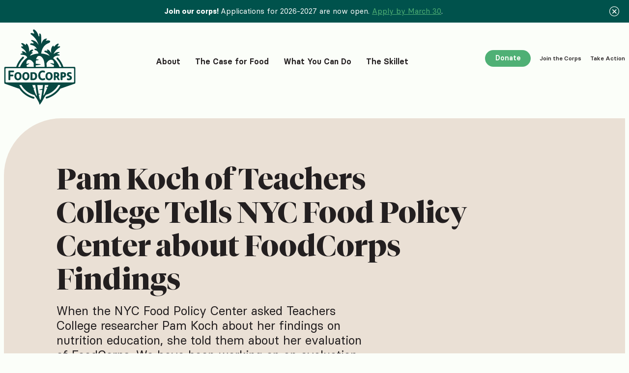

--- FILE ---
content_type: text/html; charset=UTF-8
request_url: https://foodcorps.org/pam-koch-nyc-fpc/
body_size: 15856
content:
<!doctype html><html lang="en-US" prefix="og: https://ogp.me/ns#"><head><meta charset="utf-8"><meta name="viewport" content="width=device-width, initial-scale=1, shrink-to-fit=no"><title>Pam Koch of Teachers College Tells NYC Food Policy Center about FoodCorps Findings</title><meta name="description" content="When the NYC Food Policy Center asked Teachers College researcher Pam Koch about her findings on nutrition education, she told them about her evaluation of"/><meta name="robots" content="follow, index, max-snippet:-1, max-video-preview:-1, max-image-preview:large"/><link rel="canonical" href="https://foodcorps.org/pam-koch-nyc-fpc/" /><meta property="og:locale" content="en_US" /><meta property="og:type" content="article" /><meta property="og:title" content="Pam Koch of Teachers College Tells NYC Food Policy Center about FoodCorps Findings" /><meta property="og:description" content="When the NYC Food Policy Center asked Teachers College researcher Pam Koch about her findings on nutrition education, she told them about her evaluation of" /><meta property="og:url" content="https://foodcorps.org/pam-koch-nyc-fpc/" /><meta property="og:site_name" content="FoodCorps" /><meta property="article:section" content="News" /><meta property="og:updated_time" content="2022-05-12T11:53:14+00:00" /><meta property="og:image" content="https://foodcorps.org/wp-content/uploads/2022/05/pam_koch.jpg" /><meta property="og:image:secure_url" content="https://foodcorps.org/wp-content/uploads/2022/05/pam_koch.jpg" /><meta property="og:image:width" content="510" /><meta property="og:image:height" content="565" /><meta property="og:image:alt" content="Pam Koch of Teachers College Tells NYC Food Policy Center about FoodCorps Findings" /><meta property="og:image:type" content="image/jpeg" /><meta property="article:published_time" content="2017-01-11T22:21:30+00:00" /><meta property="article:modified_time" content="2022-05-12T11:53:14+00:00" /><meta name="twitter:card" content="summary_large_image" /><meta name="twitter:title" content="Pam Koch of Teachers College Tells NYC Food Policy Center about FoodCorps Findings" /><meta name="twitter:description" content="When the NYC Food Policy Center asked Teachers College researcher Pam Koch about her findings on nutrition education, she told them about her evaluation of" /><meta name="twitter:image" content="https://foodcorps.org/wp-content/uploads/2022/05/pam_koch.jpg" /><meta name="twitter:label1" content="Written by" /><meta name="twitter:data1" content="FoodCorps" /><meta name="twitter:label2" content="Time to read" /><meta name="twitter:data2" content="1 minute" /> <script type="application/ld+json" class="rank-math-schema">{"@context":"https://schema.org","@graph":[{"@type":"Organization","@id":"https://foodcorps.org/#organization","name":"FoodCorps"},{"@type":"WebSite","@id":"https://foodcorps.org/#website","url":"https://foodcorps.org","name":"FoodCorps","publisher":{"@id":"https://foodcorps.org/#organization"},"inLanguage":"en-US"},{"@type":"ImageObject","@id":"https://foodcorps.org/wp-content/uploads/2022/05/pam_koch.jpg","url":"https://foodcorps.org/wp-content/uploads/2022/05/pam_koch.jpg","width":"510","height":"565","inLanguage":"en-US"},{"@type":"BreadcrumbList","@id":"https://foodcorps.org/pam-koch-nyc-fpc/#breadcrumb","itemListElement":[{"@type":"ListItem","position":"1","item":{"@id":"https://foodcorps.org","name":"Home"}},{"@type":"ListItem","position":"2","item":{"@id":"https://foodcorps.org/pam-koch-nyc-fpc/","name":"Pam Koch of Teachers College Tells NYC Food Policy Center about FoodCorps Findings"}}]},{"@type":"WebPage","@id":"https://foodcorps.org/pam-koch-nyc-fpc/#webpage","url":"https://foodcorps.org/pam-koch-nyc-fpc/","name":"Pam Koch of Teachers College Tells NYC Food Policy Center about FoodCorps Findings","datePublished":"2017-01-11T22:21:30+00:00","dateModified":"2022-05-12T11:53:14+00:00","isPartOf":{"@id":"https://foodcorps.org/#website"},"primaryImageOfPage":{"@id":"https://foodcorps.org/wp-content/uploads/2022/05/pam_koch.jpg"},"inLanguage":"en-US","breadcrumb":{"@id":"https://foodcorps.org/pam-koch-nyc-fpc/#breadcrumb"}},{"@type":"Person","@id":"https://foodcorps.org/author/foodcorps/","name":"FoodCorps","url":"https://foodcorps.org/author/foodcorps/","image":{"@type":"ImageObject","@id":"https://secure.gravatar.com/avatar/c4a37a01b87dd20084625465e332559d568a515ee7bb8cc8c8dd0a069deba584?s=96&amp;d=mm&amp;r=g","url":"https://secure.gravatar.com/avatar/c4a37a01b87dd20084625465e332559d568a515ee7bb8cc8c8dd0a069deba584?s=96&amp;d=mm&amp;r=g","caption":"FoodCorps","inLanguage":"en-US"},"worksFor":{"@id":"https://foodcorps.org/#organization"}},{"@type":"BlogPosting","headline":"Pam Koch of Teachers College Tells NYC Food Policy Center about FoodCorps Findings","datePublished":"2017-01-11T22:21:30+00:00","dateModified":"2022-05-12T11:53:14+00:00","author":{"@id":"https://foodcorps.org/author/foodcorps/","name":"FoodCorps"},"publisher":{"@id":"https://foodcorps.org/#organization"},"description":"When the NYC Food Policy Center asked Teachers College researcher Pam Koch about her findings on nutrition education, she\u00a0told them about her evaluation of","name":"Pam Koch of Teachers College Tells NYC Food Policy Center about FoodCorps Findings","@id":"https://foodcorps.org/pam-koch-nyc-fpc/#richSnippet","isPartOf":{"@id":"https://foodcorps.org/pam-koch-nyc-fpc/#webpage"},"image":{"@id":"https://foodcorps.org/wp-content/uploads/2022/05/pam_koch.jpg"},"inLanguage":"en-US","mainEntityOfPage":{"@id":"https://foodcorps.org/pam-koch-nyc-fpc/#webpage"}}]}</script> <link rel="alternate" type="application/rss+xml" title="FoodCorps &raquo; Pam Koch of Teachers College Tells NYC Food Policy Center about FoodCorps Findings Comments Feed" href="https://foodcorps.org/pam-koch-nyc-fpc/feed/" /><link rel="alternate" title="oEmbed (JSON)" type="application/json+oembed" href="https://foodcorps.org/wp-json/oembed/1.0/embed?url=https%3A%2F%2Ffoodcorps.org%2Fpam-koch-nyc-fpc%2F" /><link rel="alternate" title="oEmbed (XML)" type="text/xml+oembed" href="https://foodcorps.org/wp-json/oembed/1.0/embed?url=https%3A%2F%2Ffoodcorps.org%2Fpam-koch-nyc-fpc%2F&#038;format=xml" /><style id='wp-img-auto-sizes-contain-inline-css'>img:is([sizes=auto i],[sizes^="auto," i]){contain-intrinsic-size:3000px 1500px}
/*# sourceURL=wp-img-auto-sizes-contain-inline-css */</style><style id='wp-emoji-styles-inline-css'>img.wp-smiley, img.emoji {
		display: inline !important;
		border: none !important;
		box-shadow: none !important;
		height: 1em !important;
		width: 1em !important;
		margin: 0 0.07em !important;
		vertical-align: -0.1em !important;
		background: none !important;
		padding: 0 !important;
	}
/*# sourceURL=wp-emoji-styles-inline-css */</style><style id='classic-theme-styles-inline-css'>/*! This file is auto-generated */
.wp-block-button__link{color:#fff;background-color:#32373c;border-radius:9999px;box-shadow:none;text-decoration:none;padding:calc(.667em + 2px) calc(1.333em + 2px);font-size:1.125em}.wp-block-file__button{background:#32373c;color:#fff;text-decoration:none}
/*# sourceURL=/wp-includes/css/classic-themes.min.css */</style><link rel='stylesheet' id='contact-form-7-css' href='https://foodcorps.org/wp-content/plugins/contact-form-7/includes/css/styles.css?ver=6.1.4' media='all' /><link rel='stylesheet' id='sage/app.css-css' href='https://foodcorps.org/wp-content/themes/food-corps/public/build/assets/app-URZIkD2s.css' media='all' /><link rel='stylesheet' id='article-single.css-css' href='https://foodcorps.org/wp-content/themes/food-corps/public/build/assets/single-D1Klus6z.css' media='all' /><link rel='stylesheet' id='audio-player.css-css' href='https://foodcorps.org/wp-content/themes/food-corps/public/build/assets/audio-player-Dqlwjsgt.css' media='all' /><link rel='stylesheet' id='skillet-grid-b.css-css' href='https://foodcorps.org/wp-content/themes/food-corps/public/build/assets/skillet-grid-b-DLDmn9iE.css' media='all' /> <script src="https://foodcorps.org/wp-includes/js/jquery/jquery.min.js?ver=3.7.1" id="jquery-core-js"></script> <script src="https://foodcorps.org/wp-includes/js/jquery/jquery-migrate.min.js?ver=3.4.1" id="jquery-migrate-js"></script> <link rel="https://api.w.org/" href="https://foodcorps.org/wp-json/" /><link rel="alternate" title="JSON" type="application/json" href="https://foodcorps.org/wp-json/wp/v2/posts/23569" /><link rel="EditURI" type="application/rsd+xml" title="RSD" href="https://foodcorps.org/xmlrpc.php?rsd" /><meta name="generator" content="WordPress 6.9" /><link rel='shortlink' href='https://foodcorps.org/?p=23569' /> <script>var foodcorps_object = {"ajaxurl":"https://foodcorps.org/wp-admin/admin-ajax.php","site_url":"https://foodcorps.org"};</script> <script>(function(w,d,s,l,i){w[l]=w[l]||[];w[l].push({'gtm.start':
new Date().getTime(),event:'gtm.js'});var f=d.getElementsByTagName(s)[0],
j=d.createElement(s),dl=l!='dataLayer'?'&l='+l:'';j.async=true;j.src=
'https://www.googletagmanager.com/gtm.js?id='+i+dl;f.parentNode.insertBefore(j,f);
})(window,document,'script','dataLayer','GTM-5VR94KX');</script> <meta name="facebook-domain-verification" content="pzlif5bxc1hwg3lhaoi5etuykolh7g" />  <script>if(!navigator.userAgent.match(/90.0.4430.212|Chrome-Lighthouse/i))
{
    (function (h, o, t, j, a, r) {
        h.hj = h.hj || function () { (h.hj.q = h.hj.q || []).push(arguments) };
        h._hjSettings = { hjid: 859060, hjsv: 6 };
        a = o.getElementsByTagName('head')[0];
        r = o.createElement('script'); r.async = 1;
        r.src = t + h._hjSettings.hjid + j + h._hjSettings.hjsv;
        a.appendChild(r);
    })(window, document, 'https://static.hotjar.com/c/hotjar-', '.js?sv=');
}</script><link rel="icon" href="https://foodcorps.org/wp-content/uploads/2022/02/cropped-android-chrome-512x512-1-32x32.png" sizes="32x32" /><link rel="icon" href="https://foodcorps.org/wp-content/uploads/2022/02/cropped-android-chrome-512x512-1-192x192.png" sizes="192x192" /><link rel="apple-touch-icon" href="https://foodcorps.org/wp-content/uploads/2022/02/cropped-android-chrome-512x512-1-180x180.png" /><meta name="msapplication-TileImage" content="https://foodcorps.org/wp-content/uploads/2022/02/cropped-android-chrome-512x512-1-270x270.png" /><style id='global-styles-inline-css'>:root{--wp--preset--aspect-ratio--square: 1;--wp--preset--aspect-ratio--4-3: 4/3;--wp--preset--aspect-ratio--3-4: 3/4;--wp--preset--aspect-ratio--3-2: 3/2;--wp--preset--aspect-ratio--2-3: 2/3;--wp--preset--aspect-ratio--16-9: 16/9;--wp--preset--aspect-ratio--9-16: 9/16;--wp--preset--color--black: #000000;--wp--preset--color--cyan-bluish-gray: #abb8c3;--wp--preset--color--white: #ffffff;--wp--preset--color--pale-pink: #f78da7;--wp--preset--color--vivid-red: #cf2e2e;--wp--preset--color--luminous-vivid-orange: #ff6900;--wp--preset--color--luminous-vivid-amber: #fcb900;--wp--preset--color--light-green-cyan: #7bdcb5;--wp--preset--color--vivid-green-cyan: #00d084;--wp--preset--color--pale-cyan-blue: #8ed1fc;--wp--preset--color--vivid-cyan-blue: #0693e3;--wp--preset--color--vivid-purple: #9b51e0;--wp--preset--gradient--vivid-cyan-blue-to-vivid-purple: linear-gradient(135deg,rgb(6,147,227) 0%,rgb(155,81,224) 100%);--wp--preset--gradient--light-green-cyan-to-vivid-green-cyan: linear-gradient(135deg,rgb(122,220,180) 0%,rgb(0,208,130) 100%);--wp--preset--gradient--luminous-vivid-amber-to-luminous-vivid-orange: linear-gradient(135deg,rgb(252,185,0) 0%,rgb(255,105,0) 100%);--wp--preset--gradient--luminous-vivid-orange-to-vivid-red: linear-gradient(135deg,rgb(255,105,0) 0%,rgb(207,46,46) 100%);--wp--preset--gradient--very-light-gray-to-cyan-bluish-gray: linear-gradient(135deg,rgb(238,238,238) 0%,rgb(169,184,195) 100%);--wp--preset--gradient--cool-to-warm-spectrum: linear-gradient(135deg,rgb(74,234,220) 0%,rgb(151,120,209) 20%,rgb(207,42,186) 40%,rgb(238,44,130) 60%,rgb(251,105,98) 80%,rgb(254,248,76) 100%);--wp--preset--gradient--blush-light-purple: linear-gradient(135deg,rgb(255,206,236) 0%,rgb(152,150,240) 100%);--wp--preset--gradient--blush-bordeaux: linear-gradient(135deg,rgb(254,205,165) 0%,rgb(254,45,45) 50%,rgb(107,0,62) 100%);--wp--preset--gradient--luminous-dusk: linear-gradient(135deg,rgb(255,203,112) 0%,rgb(199,81,192) 50%,rgb(65,88,208) 100%);--wp--preset--gradient--pale-ocean: linear-gradient(135deg,rgb(255,245,203) 0%,rgb(182,227,212) 50%,rgb(51,167,181) 100%);--wp--preset--gradient--electric-grass: linear-gradient(135deg,rgb(202,248,128) 0%,rgb(113,206,126) 100%);--wp--preset--gradient--midnight: linear-gradient(135deg,rgb(2,3,129) 0%,rgb(40,116,252) 100%);--wp--preset--font-size--small: 13px;--wp--preset--font-size--medium: 20px;--wp--preset--font-size--large: 36px;--wp--preset--font-size--x-large: 42px;--wp--preset--spacing--20: 0.44rem;--wp--preset--spacing--30: 0.67rem;--wp--preset--spacing--40: 1rem;--wp--preset--spacing--50: 1.5rem;--wp--preset--spacing--60: 2.25rem;--wp--preset--spacing--70: 3.38rem;--wp--preset--spacing--80: 5.06rem;--wp--preset--shadow--natural: 6px 6px 9px rgba(0, 0, 0, 0.2);--wp--preset--shadow--deep: 12px 12px 50px rgba(0, 0, 0, 0.4);--wp--preset--shadow--sharp: 6px 6px 0px rgba(0, 0, 0, 0.2);--wp--preset--shadow--outlined: 6px 6px 0px -3px rgb(255, 255, 255), 6px 6px rgb(0, 0, 0);--wp--preset--shadow--crisp: 6px 6px 0px rgb(0, 0, 0);}:where(.is-layout-flex){gap: 0.5em;}:where(.is-layout-grid){gap: 0.5em;}body .is-layout-flex{display: flex;}.is-layout-flex{flex-wrap: wrap;align-items: center;}.is-layout-flex > :is(*, div){margin: 0;}body .is-layout-grid{display: grid;}.is-layout-grid > :is(*, div){margin: 0;}:where(.wp-block-columns.is-layout-flex){gap: 2em;}:where(.wp-block-columns.is-layout-grid){gap: 2em;}:where(.wp-block-post-template.is-layout-flex){gap: 1.25em;}:where(.wp-block-post-template.is-layout-grid){gap: 1.25em;}.has-black-color{color: var(--wp--preset--color--black) !important;}.has-cyan-bluish-gray-color{color: var(--wp--preset--color--cyan-bluish-gray) !important;}.has-white-color{color: var(--wp--preset--color--white) !important;}.has-pale-pink-color{color: var(--wp--preset--color--pale-pink) !important;}.has-vivid-red-color{color: var(--wp--preset--color--vivid-red) !important;}.has-luminous-vivid-orange-color{color: var(--wp--preset--color--luminous-vivid-orange) !important;}.has-luminous-vivid-amber-color{color: var(--wp--preset--color--luminous-vivid-amber) !important;}.has-light-green-cyan-color{color: var(--wp--preset--color--light-green-cyan) !important;}.has-vivid-green-cyan-color{color: var(--wp--preset--color--vivid-green-cyan) !important;}.has-pale-cyan-blue-color{color: var(--wp--preset--color--pale-cyan-blue) !important;}.has-vivid-cyan-blue-color{color: var(--wp--preset--color--vivid-cyan-blue) !important;}.has-vivid-purple-color{color: var(--wp--preset--color--vivid-purple) !important;}.has-black-background-color{background-color: var(--wp--preset--color--black) !important;}.has-cyan-bluish-gray-background-color{background-color: var(--wp--preset--color--cyan-bluish-gray) !important;}.has-white-background-color{background-color: var(--wp--preset--color--white) !important;}.has-pale-pink-background-color{background-color: var(--wp--preset--color--pale-pink) !important;}.has-vivid-red-background-color{background-color: var(--wp--preset--color--vivid-red) !important;}.has-luminous-vivid-orange-background-color{background-color: var(--wp--preset--color--luminous-vivid-orange) !important;}.has-luminous-vivid-amber-background-color{background-color: var(--wp--preset--color--luminous-vivid-amber) !important;}.has-light-green-cyan-background-color{background-color: var(--wp--preset--color--light-green-cyan) !important;}.has-vivid-green-cyan-background-color{background-color: var(--wp--preset--color--vivid-green-cyan) !important;}.has-pale-cyan-blue-background-color{background-color: var(--wp--preset--color--pale-cyan-blue) !important;}.has-vivid-cyan-blue-background-color{background-color: var(--wp--preset--color--vivid-cyan-blue) !important;}.has-vivid-purple-background-color{background-color: var(--wp--preset--color--vivid-purple) !important;}.has-black-border-color{border-color: var(--wp--preset--color--black) !important;}.has-cyan-bluish-gray-border-color{border-color: var(--wp--preset--color--cyan-bluish-gray) !important;}.has-white-border-color{border-color: var(--wp--preset--color--white) !important;}.has-pale-pink-border-color{border-color: var(--wp--preset--color--pale-pink) !important;}.has-vivid-red-border-color{border-color: var(--wp--preset--color--vivid-red) !important;}.has-luminous-vivid-orange-border-color{border-color: var(--wp--preset--color--luminous-vivid-orange) !important;}.has-luminous-vivid-amber-border-color{border-color: var(--wp--preset--color--luminous-vivid-amber) !important;}.has-light-green-cyan-border-color{border-color: var(--wp--preset--color--light-green-cyan) !important;}.has-vivid-green-cyan-border-color{border-color: var(--wp--preset--color--vivid-green-cyan) !important;}.has-pale-cyan-blue-border-color{border-color: var(--wp--preset--color--pale-cyan-blue) !important;}.has-vivid-cyan-blue-border-color{border-color: var(--wp--preset--color--vivid-cyan-blue) !important;}.has-vivid-purple-border-color{border-color: var(--wp--preset--color--vivid-purple) !important;}.has-vivid-cyan-blue-to-vivid-purple-gradient-background{background: var(--wp--preset--gradient--vivid-cyan-blue-to-vivid-purple) !important;}.has-light-green-cyan-to-vivid-green-cyan-gradient-background{background: var(--wp--preset--gradient--light-green-cyan-to-vivid-green-cyan) !important;}.has-luminous-vivid-amber-to-luminous-vivid-orange-gradient-background{background: var(--wp--preset--gradient--luminous-vivid-amber-to-luminous-vivid-orange) !important;}.has-luminous-vivid-orange-to-vivid-red-gradient-background{background: var(--wp--preset--gradient--luminous-vivid-orange-to-vivid-red) !important;}.has-very-light-gray-to-cyan-bluish-gray-gradient-background{background: var(--wp--preset--gradient--very-light-gray-to-cyan-bluish-gray) !important;}.has-cool-to-warm-spectrum-gradient-background{background: var(--wp--preset--gradient--cool-to-warm-spectrum) !important;}.has-blush-light-purple-gradient-background{background: var(--wp--preset--gradient--blush-light-purple) !important;}.has-blush-bordeaux-gradient-background{background: var(--wp--preset--gradient--blush-bordeaux) !important;}.has-luminous-dusk-gradient-background{background: var(--wp--preset--gradient--luminous-dusk) !important;}.has-pale-ocean-gradient-background{background: var(--wp--preset--gradient--pale-ocean) !important;}.has-electric-grass-gradient-background{background: var(--wp--preset--gradient--electric-grass) !important;}.has-midnight-gradient-background{background: var(--wp--preset--gradient--midnight) !important;}.has-small-font-size{font-size: var(--wp--preset--font-size--small) !important;}.has-medium-font-size{font-size: var(--wp--preset--font-size--medium) !important;}.has-large-font-size{font-size: var(--wp--preset--font-size--large) !important;}.has-x-large-font-size{font-size: var(--wp--preset--font-size--x-large) !important;}
/*# sourceURL=global-styles-inline-css */</style></head><body class="wp-singular post-template-default single single-post postid-23569 single-format-standard wp-embed-responsive wp-theme-food-corps with-sticky-alert pam-koch-nyc-fpc"><div id="app"><div class="theme-app d-flex flex-column"> <input type="hidden" id="banner-info" value="" data-cookie-name="STYXKEY_modal_banner_timestamps_PY27apply"><div class="alert-sticky bg-dark-green text-center"><div class="info-text"><p><b>Join our corps! </b>Applications for 2026-2027 are now open. <a href="https://foodcorps.org/apply/">Apply by March 30</a>.</p></div> <button type="button" id="notification_close"
 class="close d-flex justify-content-center align-items-center" data-dismiss="alert"
 aria-label="Close"> <i class="icon-close"></i> </button></div><div class="theme-wrap position-relative"> <a class="sr-only focus:not-sr-only d-none" href="#main"> Skip to content </a><div class="header-wrap"><header class="theme-header "><div class="container"><div class="row"><div class="col"><nav
 class="navbar position-relative justify-content-between align-items-center justify-content-xxl-start align-items-xxl-end"><div class="site-logo me-auto me-xxl-11"> <a href="https://foodcorps.org/" title="FoodCorps" class="d-block"> <img src="https://foodcorps.org/wp-content/uploads/2022/02/logo-fc.svg" class="site-logo-large"
 alt="FoodCorps" /> <noscript><img src="https://foodcorps.org/wp-content/uploads/2022/02/logo-fc-simple.svg" class="site-logo-simple"
 alt="FoodCorps" /></noscript><img src='data:image/svg+xml,%3Csvg%20xmlns=%22http://www.w3.org/2000/svg%22%20viewBox=%220%200%20210%20140%22%3E%3C/svg%3E' data-src="https://foodcorps.org/wp-content/uploads/2022/02/logo-fc-simple.svg" class="lazyload site-logo-simple"
 alt="FoodCorps" /> </a></div><div class="nav site-navigation d-none d-xl-flex justify-content-between main-nav--js"><ul id="primary-navigation" class="navbar-nav flex-row"><li data-menuid='menu-item-638' class=' menu-item menu-item-type-post_type menu-item-object-page menu-item-has-children menu-item-638 menu-item-submenu'><span class="menu--js text-secondary link-underline line-primary">About</span></li><li data-menuid='menu-item-25458' class=' menu-item menu-item-type-post_type menu-item-object-page menu-item-25458'><span class="menu--js text-secondary link-underline line-primary"><a href="https://foodcorps.org/the-case-for-food/" class="as">The Case for Food</a></span></li><li data-menuid='menu-item-761' class=' menu-item menu-item-type-post_type menu-item-object-page menu-item-has-children menu-item-761 menu-item-submenu'><span class="menu--js text-secondary link-underline line-yellow">What You Can Do</span></li><li data-menuid='menu-item-3522' class=' menu-item menu-item-type-post_type menu-item-object-page menu-item-has-children menu-item-3522 menu-item-submenu'><span class="menu--js text-secondary link-underline line-magenta">The Skillet</span></li></ul></div><ul class="nav navbar-sidenav d-none d-xl-flex ms-xl-auto"><li class="menu-item"> <a href="/donate" title="Donate"
 target=""
 class="btn btn-primary">Donate</a></li><li class="menu-item"> <a href="/apply" title="Join the Corps"
 target="">Join the Corps</a></li><li class="menu-item"> <a href="/act" title="Take Action"
 target="">Take Action</a></li></ul></nav></div></div></div><div class="menu-toggler d-flex align-items-center d-xl-none"> <button type="button"
 class="
 btn btn-link
 hamburger hamburger--spin
 p-0
 nav-link nav-link-primary
 link-slate
 d-flex
 align-items-end
 "> <span class="menu-toggler-title"> Menu </span> <span class="hamburger-box position-relative d-block position-r-0"> <span class="hamburger-inner d-block position-absolute position-r-0"></span> </span> </button></div></header><div class="mega-menu-wrapper"><div class="mega-menu-wrapper-inner"><div class="mega-menu menu-inner menu-item-638 background-line-primary is-closed"><div class="mega-menu-overlay"></div><div class="container"><div class="row"><div class="col position-relative"><div class="mega-menu-close-wrapper"> <button type="button" class="btn-small mega-menu-close" data-menu-close="" title="Close menu"> <i class="icon-close"></i> </button></div><div class="row"><div class="col-md-10 col-lg-9 mega-menu-col"><div class="mega-menu-content bg-light position-relative"><div class="row"><div class="col-md-10"><div class="mega-menu-main"><header class="mega-menu-header position-relative d-flex align-items-end justify-content-between"><div class="title"><h2>About</h2> <a  href="https://foodcorps.org/about/" class="mega-menu-header-cta d-block d-md-none"> <i class="icon-arrow-right"></i> </a></div><div class="mega-menu-header-description"><p>The vision, people, and partners driving FoodCorps’ transformative work.</p></div> <a  href="https://foodcorps.org/about/" class="mega-menu-header-cta d-none d-md-block"> <i class="icon-arrow-right"></i> </a></header><div class="mega-menu-body d-md-flex justify-content-between sub-menu-level-1"><ol class="mega-menu-list"><li class="mega-link link-animated-line"><a href="https://foodcorps.org/what-we-do/">What We Do</a><li class="mega-link link-animated-line"><a href="https://foodcorps.org/where-we-work/">Where We Work</a><li class="mega-link link-animated-line"><a href="https://foodcorps.org/impact/">Impact</a><li class="mega-link link-animated-line"><a href="https://foodcorps.org/our-board/">Our Board &#038; Leadership</a><li class="mega-link link-animated-line"><a href="https://foodcorps.org/funders-and-partners/">Funders &#038; Partners</a><li class="mega-link link-animated-line"><a href="https://foodcorps.org/annual-reports-and-financials/">Annual Reports &#038; Financials</a></ol></div><div class="mega-menu-cta mt-16 d-block d-md-none"><a href="" class="d-flex align-items-center mobile-menu-back" title="title"><i class="icon-arrow-left"></i><h6 class="mb-0 ms-4">Back</h6></a></div></div></div></div></div></div></div></div></div></div></div><div class="mega-menu menu-inner menu-item-25458 background-line-primary is-closed"><div class="mega-menu-overlay"></div><div class="container"><div class="row"><div class="col position-relative"><div class="mega-menu-close-wrapper"> <button type="button" class="btn-small mega-menu-close" data-menu-close="" title="Close menu"> <i class="icon-close"></i> </button></div><div class="row"><div class="col-md-10 col-lg-9 mega-menu-col"><div class="mega-menu-content bg-light position-relative"><div class="row"><div class="col-md-10"><div class="mega-menu-main"><header class="mega-menu-header position-relative d-flex align-items-end justify-content-between"><div class="title"><h2>The Case for Food</h2> <a  href="https://foodcorps.org/the-case-for-food/" class="mega-menu-header-cta d-block d-md-none"> <i class="icon-arrow-right"></i> </a></div> <a  href="https://foodcorps.org/the-case-for-food/" class="mega-menu-header-cta d-none d-md-block"> <i class="icon-arrow-right"></i> </a></header><div class="mega-menu-cta mt-16 d-block d-md-none"><a href="" class="d-flex align-items-center mobile-menu-back" title="title"><i class="icon-arrow-left"></i><h6 class="mb-0 ms-4">Back</h6></a></div></div></div></div></div></div></div></div></div></div></div><div class="mega-menu menu-inner menu-item-761 background-line-yellow is-closed"><div class="mega-menu-overlay"></div><div class="container"><div class="row"><div class="col position-relative"><div class="mega-menu-close-wrapper"> <button type="button" class="btn-small mega-menu-close" data-menu-close="" title="Close menu"> <i class="icon-close"></i> </button></div><div class="row"><div class="col-md-10 col-lg-9 mega-menu-col"><div class="mega-menu-content bg-light position-relative"><div class="row"><div class="col-md-10"><div class="mega-menu-main"><header class="mega-menu-header position-relative d-flex align-items-end justify-content-between"><div class="title"><h2>What You Can Do</h2> <a  href="https://foodcorps.org/what-you-can-do/" class="mega-menu-header-cta d-block d-md-none"> <i class="icon-arrow-right"></i> </a></div><div class="mega-menu-header-description"><p>You can make a difference for kids, schools, and communities.</p></div> <a  href="https://foodcorps.org/what-you-can-do/" class="mega-menu-header-cta d-none d-md-block"> <i class="icon-arrow-right"></i> </a></header><div class="mega-menu-body d-md-flex justify-content-between sub-menu-level-1"><ol class="mega-menu-list"><li class="mega-link has-child link-animated-line"><a href="https://foodcorps.org/apply/">Become a FoodCorps Member</a><ul class="sub-menu-level-2"><li><a href="https://foodcorps.org/what-you-will-do/">What You’ll Do</a><li><a href="https://foodcorps.org/where-we-work/">Where You&#8217;ll Work</a><li><a href="https://foodcorps.org/alumni-opportunities/">Alumni Opportunities</a></ul><li class="mega-link has-child link-animated-line"><a href="#">Take Action</a><ul class="sub-menu-level-2"><li><a href="https://foodcorps.org/act/">School Food Policy in Your State</a><li><a href="https://foodcorps.org/policy-action-center/">Current Policy Actions</a></ul><li class="mega-link link-animated-line"><a href="https://foodcorps.org/in-your-community/">Bring FoodCorps to Your Community</a><li class="mega-link link-animated-line"><a href="https://foodcorps.org/kindred-fellowship/">Kindred Fellowship</a><li class="mega-link has-child link-animated-line"><a href="https://foodcorps.org/support-our-work/">Support Our Work</a><ul class="sub-menu-level-2"><li><a href="https://foodcorps.org/become-a-corporate-partner/">Become a Corporate Partner</a><li><a href="https://foodcorps.org/fundraise/">Fundraise</a></ul></ol></div><div class="mega-menu-cta mt-16 d-block d-md-none"><a href="" class="d-flex align-items-center mobile-menu-back" title="title"><i class="icon-arrow-left"></i><h6 class="mb-0 ms-4">Back</h6></a></div></div></div></div></div></div></div></div></div></div></div><div class="mega-menu menu-inner menu-item-3522 background-line-magenta is-closed"><div class="mega-menu-overlay"></div><div class="container"><div class="row"><div class="col position-relative"><div class="mega-menu-close-wrapper"> <button type="button" class="btn-small mega-menu-close" data-menu-close="" title="Close menu"> <i class="icon-close"></i> </button></div><div class="row"><div class="col-md-10 col-lg-9 mega-menu-col"><div class="mega-menu-content bg-light position-relative"><div class="row"><div class="col-md-10"><div class="mega-menu-main"><header class="mega-menu-header position-relative d-flex align-items-end justify-content-between"><div class="title"><h2>The Skillet</h2> <a  href="https://foodcorps.org/skillet/" class="mega-menu-header-cta d-block d-md-none"> <i class="icon-arrow-right"></i> </a></div><div class="mega-menu-header-description"><p>Our home for the latest news, press, stories, and resources.</p></div> <a  href="https://foodcorps.org/skillet/" class="mega-menu-header-cta d-none d-md-block"> <i class="icon-arrow-right"></i> </a></header><div class="mega-menu-body d-md-flex justify-content-between sub-menu-level-1"><ol class="mega-menu-list"><li class="mega-link link-animated-line"><a href="/skillet/?p-type=news">News</a><li class="mega-link link-animated-line"><a href="/skillet/?p-type=stories">Stories</a><li class="mega-link has-child link-animated-line"><a href="/skillet/?p-type=resources">Resources</a><ul class="sub-menu-level-2"><li><a href="https://foodcorps.org/lesson-plans/">Lesson Plans</a><li><a href="https://foodcorps.org/program-guide/">Program Guide</a></ul></ol><div class="mega-menu-featured"><h6 class="mb-9">Featured from The Skillet</h6><ul><li> <a href="https://foodcorps.org/blog-advocate-school-board/" title="How to Advocate to Your School Board for Nourishing Food"><article class="d-flex"><figure class="card-figure"> <noscript><img width="200" height="150" src="https://foodcorps.org/wp-content/uploads/2025/11/school-board-advocacy-200x150.png" class="img-fluid" alt="How to Advocate to Your School Board for Nourishing Food" decoding="async" /></noscript><img width="200" height="150" src='data:image/svg+xml,%3Csvg%20xmlns=%22http://www.w3.org/2000/svg%22%20viewBox=%220%200%20200%20150%22%3E%3C/svg%3E' data-src="https://foodcorps.org/wp-content/uploads/2025/11/school-board-advocacy-200x150.png" class="lazyload img-fluid" alt="How to Advocate to Your School Board for Nourishing Food" decoding="async" /></figure><div class="card-body body-4"><p>How to Advocate to Your School Board for Nourishing Food</p></div></article> </a></li><li> <a href="https://foodcorps.org/blog-shutdown-foodcorps-urges-congress-usda-snap/" title="FoodCorps Urges Protecting Child Nutrition Amid Shutdown"><article class="d-flex"><figure class="card-figure"> <noscript><img width="200" height="150" src="https://foodcorps.org/wp-content/uploads/2022/06/FC-OG-Image-200x150.png" class="img-fluid" alt="FoodCorps Urges Protecting Child Nutrition Amid Shutdown" decoding="async" /></noscript><img width="200" height="150" src='data:image/svg+xml,%3Csvg%20xmlns=%22http://www.w3.org/2000/svg%22%20viewBox=%220%200%20200%20150%22%3E%3C/svg%3E' data-src="https://foodcorps.org/wp-content/uploads/2022/06/FC-OG-Image-200x150.png" class="lazyload img-fluid" alt="FoodCorps Urges Protecting Child Nutrition Amid Shutdown" decoding="async" /></figure><div class="card-body body-4"><p>FoodCorps Urges Protecting Child Nutrition Amid Shutdown</p></div></article> </a></li><li> <a href="https://foodcorps.org/blog-local-food-schools/" title="Local Food in Schools: 3 Things to Know"><article class="d-flex"><figure class="card-figure"> <noscript><img width="200" height="150" src="https://foodcorps.org/wp-content/uploads/2025/08/local-food-beets-200x150.png" class="img-fluid" alt="Local Food in Schools: 3 Things to Know" decoding="async" /></noscript><img width="200" height="150" src='data:image/svg+xml,%3Csvg%20xmlns=%22http://www.w3.org/2000/svg%22%20viewBox=%220%200%20200%20150%22%3E%3C/svg%3E' data-src="https://foodcorps.org/wp-content/uploads/2025/08/local-food-beets-200x150.png" class="lazyload img-fluid" alt="Local Food in Schools: 3 Things to Know" decoding="async" /></figure><div class="card-body body-4"><p>Local Food in Schools: 3 Things to Know</p></div></article> </a></li></ul></div></div><div class="mega-menu-cta mt-16 d-block d-md-none"><a href="" class="d-flex align-items-center mobile-menu-back" title="title"><i class="icon-arrow-left"></i><h6 class="mb-0 ms-4">Back</h6></a></div></div></div></div></div></div></div></div></div></div></div></div></div></div><div class="pushy pushy--left" data-focus="#first-link"><div class="pushy-content h-100"><section class="offcanvas position-relative h-100"><div class="offcanvas-menu"><div class="nav site-navigation d-flex justify-content-between main-nav--js"><ul id="primary-navigation" class="navbar-nav"><li data-menuid='menu-item-638' class=' menu-item menu-item-type-post_type menu-item-object-page menu-item-has-children menu-item-638 menu-item-submenu'><span class="menu--js text-secondary link-underline line-primary">About</span></li><li data-menuid='menu-item-25458' class=' menu-item menu-item-type-post_type menu-item-object-page menu-item-25458'><span class="menu--js text-secondary link-underline line-primary"><a href="https://foodcorps.org/the-case-for-food/" class="as">The Case for Food</a></span></li><li data-menuid='menu-item-761' class=' menu-item menu-item-type-post_type menu-item-object-page menu-item-has-children menu-item-761 menu-item-submenu'><span class="menu--js text-secondary link-underline line-yellow">What You Can Do</span></li><li data-menuid='menu-item-3522' class=' menu-item menu-item-type-post_type menu-item-object-page menu-item-has-children menu-item-3522 menu-item-submenu'><span class="menu--js text-secondary link-underline line-magenta">The Skillet</span></li></ul></div><div class="nav site-navigation navbar-sidenav d-flex justify-content-between"><ul class="navbar-nav"><li class="menu-item"> <a href="/donate" title="Donate"
 target=""
 class="btn btn-primary">Donate</a></li><li class="menu-item"> <a href="/apply" title="Join the Corps"
 target=""
 class="text-secondary link-underline line-red">Join the Corps</a></li><li class="menu-item"> <a href="/act" title="Take Action"
 target="">Take Action</a></li><li class="menu-item menu-item-search"> <a class="text-secondary mega-toggle-search-md mega-toggle-search__js"
 href="javascript:void(0)" data-toggle="modal" data-target="#searchModal"> Search<i
 class="icon-search"></i></a></li></ul></div></div></section></div></div><main id="main" class="theme-main"><article><div class="container position-relative"><div class="post-header position-relative post-content--withFeature"><div class="post-header--background"> <span class="visually-hidden">Food Crops Background</span></div><div class="post-header-content"><div class="row"><div class="col-md-11 col-lg-9 offset-lg-1"><h1 class="h2 mb-4">Pam Koch of Teachers College Tells NYC Food Policy Center about FoodCorps Findings</h1><div class="post-excerpt"><p>When the NYC Food Policy Center asked Teachers College researcher Pam Koch about her findings on nutrition education, she told them about her evaluation of FoodCorps. We have been working on an evaluation with FoodCorps. We conducted a cross sectional study with 20 schools from across the country. These schools had a wide range of programming &hellip; <a href="https://foodcorps.org/pam-koch-nyc-fpc/">Continued</a></p></div><div class="post-meta subheadline-4-medium"><div class="post-meta--author">By FoodCorps — January 11, 2017</div></div></div></div></div></div><div class="post-content post-content--withFeature"><div class="row flex-column-reverse flex-md-row"><div class="col-12 col-md-11 col-lg-9 offset-lg-1"><div class="post-featured post-featured--wrap"><figure class="post-featured--image position-relative"> <noscript><img src="https://foodcorps.org/wp-content/uploads/2022/05/pam_koch.jpg" alt="Pam Koch of Teachers College Tells NYC Food Policy Center about FoodCorps Findings" /></noscript><img class="lazyload" src='data:image/svg+xml,%3Csvg%20xmlns=%22http://www.w3.org/2000/svg%22%20viewBox=%220%200%20210%20140%22%3E%3C/svg%3E' data-src="https://foodcorps.org/wp-content/uploads/2022/05/pam_koch.jpg" alt="Pam Koch of Teachers College Tells NYC Food Policy Center about FoodCorps Findings" /></figure></div><div class="post-content--single"><div class="post-content--single__content"><p>When the NYC Food Policy Center asked Teachers College researcher Pam Koch about her findings on nutrition education, she told them about her evaluation of FoodCorps.</p><blockquote><p>We have been working on an evaluation with FoodCorps. We conducted a cross sectional study with 20 schools from across the country. These schools had a wide range of programming in the FoodCorps three areas of service: Hands-on Learning —which includes nutrition education classes and school garden, Healthy School Meals, and a Schoolwide Culture of Health. In this study, all 20 schools were part of the National School Lunch Program, with its high nutritional standards. Students had, on average, just about a cup of fruits and vegetables on their tray.</p><p>We found a high positive correlation between the level of Hands-on Learning and fruits and vegetables consumption at school lunch. More specifically, <strong>students who got motivational messages, knowledge, and skills — basically <em>why</em> and how to eat more fruits and vegetables — ate more</strong>. <strong>Students with the most programming ate three times more fruits and vegetables than students with the least programming.</strong> These results warrant a larger, controlled, pre-post outcome trial, that investigates how increases in programming change fruits and vegetables consumption at school lunch.</p></blockquote> <button class="btn btn-primary btn-bubble"><a href="http://www.nycfoodpolicy.org/interview-pam-koch-executive-director-laurie-m-tisch-center-food-education-policy/" target="_blank" rel="noopener">Read more</a></button><p><em>Pam Koch is the Executive Director of the Laurie M. Tisch Center for Food, Education &amp; Policy at Columbia University&#8217;s Teachers College. Koch led an external evaluation of FoodCorps schools during the 2015-2016 school year.</em></p></div></div></div><aside class="col-12 col-md-1 post-social-share"><div class="post-social-share__label subheadline-4-medium mb-0 mb-md-3 me-3 me-md-0">Share</div><div class="social-share"><ul class="social-share__list"><li class="social-share__item"> <a href="https://www.facebook.com/sharer/sharer.php?u=https://foodcorps.org/pam-koch-nyc-fpc/" target="_blank" class="social-share__link"> <i class="fab fa-facebook-f"> <svg version="1.2" viewBox="0 0 24 24"> <g> <path
 d="M13,10h3v3h-3v7h-3v-7H7v-3h3V8.745c0-1.189,0.374-2.691,1.118-3.512C11.862,4.41,12.791,4,13.904,4H16v3h-2.1   C13.402,7,13,7.402,13,7.899V10z"
 /> </g> </svg> </i> </a></li><li class="social-share__item"> <a href="https://twitter.com/intent/tweet?url=https://foodcorps.org/pam-koch-nyc-fpc/&text=Pam Koch of Teachers College Tells NYC Food Policy Center about FoodCorps Findings&via=" target="_blank" class="social-share__link"> <i class="fab fa-twitter"> <svg style="fill-rule: evenodd;clip-rule: evenodd;stroke-linejoin: round;stroke-miterlimit: 2;"
 version="1.1" viewBox="0 0 512 512"> <path
 d="M161.014,464.013c193.208,0 298.885,-160.071 298.885,-298.885c0,-4.546 0,-9.072 -0.307,-13.578c20.558,-14.871 38.305,-33.282 52.408,-54.374c-19.171,8.495 -39.51,14.065 -60.334,16.527c21.924,-13.124 38.343,-33.782 46.182,-58.102c-20.619,12.235 -43.18,20.859 -66.703,25.498c-19.862,-21.121 -47.602,-33.112 -76.593,-33.112c-57.682,0 -105.145,47.464 -105.145,105.144c0,8.002 0.914,15.979 2.722,23.773c-84.418,-4.231 -163.18,-44.161 -216.494,-109.752c-27.724,47.726 -13.379,109.576 32.522,140.226c-16.715,-0.495 -33.071,-5.005 -47.677,-13.148l0,1.331c0.014,49.814 35.447,93.111 84.275,102.974c-15.464,4.217 -31.693,4.833 -47.431,1.802c13.727,42.685 53.311,72.108 98.14,72.95c-37.19,29.227 -83.157,45.103 -130.458,45.056c-8.358,-0.016 -16.708,-0.522 -25.006,-1.516c48.034,30.825 103.94,47.18 161.014,47.104"
 style="fill-rule: nonzero" /> </svg> </i> </a></li><li class="social-share__item"> <a href="https://www.linkedin.com/shareArticle?mini=true&url=https://foodcorps.org/pam-koch-nyc-fpc/&title=Pam Koch of Teachers College Tells NYC Food Policy Center about FoodCorps Findings" target="_blank" class="social-share__link"> <i class="fab fa-linkedin-in"> <svg baseProfile="tiny" id="Layer_1" version="1.2" viewBox="0 0 24 24"> <g> <path
 d="M8,19H5V9h3V19z M19,19h-3v-5.342c0-1.392-0.496-2.085-1.479-2.085c-0.779,0-1.273,0.388-1.521,1.165C13,14,13,19,13,19h-3   c0,0,0.04-9,0-10h2.368l0.183,2h0.062c0.615-1,1.598-1.678,2.946-1.678c1.025,0,1.854,0.285,2.487,1.001   C18.683,11.04,19,12.002,19,13.353V19z"
 /> </g> <g><ellipse cx="6.5" cy="6.5" rx="1.55" ry="1.5" /></g> </svg> </i> </a></li></ul></div></aside></div></div></div></article><section class="skillet-grid-b bg-dark-green"><div class="container"><div class="skillet-grid-b-header"><div class="row"><div class="col"><h3 class="mb-6 mb-md-8">Recommended articles</h3></div></div></div><div class="row skillet-grid-b-wrapper"><div class="col-md-4"><article class="card-b06 
 position-relative swiper-slide d-md-flex" data-js-href="https://foodcorps.org/blog-dohmen-company-foundation-announces-4m-investment-in-foodcorps/"><figure class="card-b06-figure overflow-hidden position-relative"> <noscript><img src="https://foodcorps.org/wp-content/uploads/2024/01/fc-x-dohmen-768x384.png"
 alt="The logos of FoodCorps and the Dohmen Company Foundation"
 class="img-thumb position-absolute object-fit w-100 h-100"></noscript><img src='data:image/svg+xml,%3Csvg%20xmlns=%22http://www.w3.org/2000/svg%22%20viewBox=%220%200%20210%20140%22%3E%3C/svg%3E' data-src="https://foodcorps.org/wp-content/uploads/2024/01/fc-x-dohmen-768x384.png"
 alt="The logos of FoodCorps and the Dohmen Company Foundation"
 class="lazyload img-thumb position-absolute object-fit w-100 h-100"></figure><div class="card-b06-content ms-md-4 mt-2 mt-md-0 d-flex flex-column"> <span class="meta-date d-block eyebrow-4 mb-1 mb-md-0 text-primary"> December 09, 2025 </span><p class="subheadline-2-semibold mb-2 mb-md-1"> Dohmen Company Foundation Announces $4M Investment in FoodCorps</p></div></article></div><div class="col-md-4"><article class="card-b06 
 position-relative swiper-slide d-md-flex" data-js-href="https://foodcorps.org/blog-shutdown-foodcorps-urges-congress-usda-snap/"><figure class="card-b06-figure overflow-hidden position-relative"> <noscript><img src="https://foodcorps.org/wp-content/uploads/2022/06/FC-OG-Image-768x403.png"
 alt="The FoodCorps logo on a two-toned golden background. The Skillet is FoodCorps&#039; hub for news, stories and resources."
 class="img-thumb position-absolute object-fit w-100 h-100"></noscript><img src='data:image/svg+xml,%3Csvg%20xmlns=%22http://www.w3.org/2000/svg%22%20viewBox=%220%200%20210%20140%22%3E%3C/svg%3E' data-src="https://foodcorps.org/wp-content/uploads/2022/06/FC-OG-Image-768x403.png"
 alt="The FoodCorps logo on a two-toned golden background. The Skillet is FoodCorps&#039; hub for news, stories and resources."
 class="lazyload img-thumb position-absolute object-fit w-100 h-100"></figure><div class="card-b06-content ms-md-4 mt-2 mt-md-0 d-flex flex-column"> <span class="meta-date d-block eyebrow-4 mb-1 mb-md-0 text-primary"> October 31, 2025 </span><p class="subheadline-2-semibold mb-2 mb-md-1"> FoodCorps Urges Protecting Child Nutrition Amid Shutdown</p></div></article></div><div class="col-md-4"><article class="card-b06 
 position-relative swiper-slide d-md-flex" data-js-href="https://foodcorps.org/blog-government-shutdown-wic-snap/"><figure class="card-b06-figure overflow-hidden position-relative"> <noscript><img src="https://foodcorps.org/wp-content/uploads/2022/06/FC-OG-Image-768x403.png"
 alt="The FoodCorps logo on a two-toned golden background. The Skillet is FoodCorps&#039; hub for news, stories and resources."
 class="img-thumb position-absolute object-fit w-100 h-100"></noscript><img src='data:image/svg+xml,%3Csvg%20xmlns=%22http://www.w3.org/2000/svg%22%20viewBox=%220%200%20210%20140%22%3E%3C/svg%3E' data-src="https://foodcorps.org/wp-content/uploads/2022/06/FC-OG-Image-768x403.png"
 alt="The FoodCorps logo on a two-toned golden background. The Skillet is FoodCorps&#039; hub for news, stories and resources."
 class="lazyload img-thumb position-absolute object-fit w-100 h-100"></figure><div class="card-b06-content ms-md-4 mt-2 mt-md-0 d-flex flex-column"> <span class="meta-date d-block eyebrow-4 mb-1 mb-md-0 text-primary"> October 01, 2025 </span><p class="subheadline-2-semibold mb-2 mb-md-1"> Government Shutdown Risks Millions of Families’ Well-Being</p></div></article></div></div></div></section></main></div><footer class="theme-footer bg-sand "><div class="container"><div class="theme-footer-top"><div class="row"><div class="col-md-5 offset-md-1"><div class="menu-footer-left-menu-container"><ul id="footer-left-navigation" class="theme-footer-navigation"><li id="menu-item-630" class="menu-item menu-item-type-post_type menu-item-object-page menu-item-630"><a href="https://foodcorps.org/about/">About</a></li><li id="menu-item-25664" class="menu-item menu-item-type-post_type menu-item-object-page menu-item-25664"><a href="https://foodcorps.org/the-case-for-food/">The Case for Food</a></li><li id="menu-item-13229" class="menu-item menu-item-type-post_type menu-item-object-page menu-item-13229"><a href="https://foodcorps.org/what-you-can-do/">What You Can Do</a></li><li id="menu-item-13230" class="menu-item menu-item-type-post_type menu-item-object-page menu-item-13230"><a href="https://foodcorps.org/skillet/">The Skillet</a></li></ul></div><ul class="social-links list-unstyled d-flex align-items-center"><li> <a href="https://www.facebook.com/foodcorps"
 class="hide-link-text link-secondary d-flex" title="facebook"
 target="1"><span>facebook</span> <i class="icon-facebook"></i></a></li><li> <a href="https://www.instagram.com/foodcorps/" class="hide-link-text link-secondary d-flex" title="Instagram" target="1"> <span>Instagram</span><i class="icon-instagram"></i> </a></li><li> <a href="https://twitter.com/foodcorps" class="hide-link-text link-secondary d-flex"
 title="twitter" target="1"><span>twitter</span> <i class="icon-twitter"></i></a></li><li> <a href="https://www.linkedin.com/company/foodcorps" class="hide-link-text link-secondary d-flex" title="linkedin"
 target="1"><span>LinkedIn</span> <i class="icon-linkedIn"></i></a></li><li> <a href="https://www.youtube.com/c/foodcorps"
 class="hide-link-text link-secondary d-flex" title="youtube"
 target="1"><span>facebook</span> <i class="icon-youtube"></i></a></li></ul></div><div class="col-md-6 col-lg-4 offset-lg-1"><div class="theme-footer-right"><div class="theme-footer-right-top"><header class="theme-footer-header text-secondary"><h4 class="mb-0">Get news & updates</h4></header><div class="wpcf7-form init wpcf7-acceptance-as-validation form-inline"><style>.wForm form{text-align: left;}</style><meta http-equiv="Content-Type" content="text/html; charset=utf-8" /><meta name="referrer" content="no-referrer-when-downgrade">  <script type="text/javascript" data-for="FA__DOMContentLoadedEventDispatch" src="https://foodcorps.tfaforms.net/js/FA__DOMContentLoadedEventDispatcher.js" defer></script> <script type="text/javascript">document.addEventListener("FA__DOMContentLoaded", function(){
            const FORM_TIME_START = Math.floor((new Date).getTime()/1000);
            let formElement = document.getElementById("tfa_0");
            if (null === formElement) {
                formElement = document.getElementById("0");
            }
            let appendJsTimerElement = function(){
                let formTimeDiff = Math.floor((new Date).getTime()/1000) - FORM_TIME_START;
                let cumulatedTimeElement = document.getElementById("tfa_dbCumulatedTime");
                if (null !== cumulatedTimeElement) {
                    let cumulatedTime = parseInt(cumulatedTimeElement.value);
                    if (null !== cumulatedTime && cumulatedTime > 0) {
                        formTimeDiff += cumulatedTime;
                    }
                }
                let jsTimeInput = document.createElement("input");
                jsTimeInput.setAttribute("type", "hidden");
                jsTimeInput.setAttribute("value", formTimeDiff.toString());
                jsTimeInput.setAttribute("name", "tfa_dbElapsedJsTime");
                jsTimeInput.setAttribute("id", "tfa_dbElapsedJsTime");
                jsTimeInput.setAttribute("autocomplete", "off");
                if (null !== formElement) {
                    formElement.appendChild(jsTimeInput);
                }
            };
            if (null !== formElement) {
                if(formElement.addEventListener){
                    formElement.addEventListener('submit', appendJsTimerElement, false);
                } else if(formElement.attachEvent){
                    formElement.attachEvent('onsubmit', appendJsTimerElement);
                }
            }
        });</script> <link href="https://foodcorps.tfaforms.net/dist/form-builder/5.0.0/wforms-layout.css?v=2bb6ee743b1f6e43a958122ccabfa80a6d76173d" rel="stylesheet" type="text/css" /><link href="https://foodcorps.tfaforms.net/themes/get/48811" rel="stylesheet" type="text/css" /><link href="https://foodcorps.tfaforms.net/dist/form-builder/5.0.0/wforms-jsonly.css?v=2bb6ee743b1f6e43a958122ccabfa80a6d76173d" rel="alternate stylesheet" title="This stylesheet activated by javascript" type="text/css" /> <script type="text/javascript" src="https://foodcorps.tfaforms.net/wForms/3.11/js/wforms.js?v=2bb6ee743b1f6e43a958122ccabfa80a6d76173d"></script> <script type="text/javascript">if(wFORMS.behaviors.prefill) wFORMS.behaviors.prefill.skip = true;</script> <script type="text/javascript" src="https://foodcorps.tfaforms.net/wForms/3.11/js/localization-en_US.js?v=2bb6ee743b1f6e43a958122ccabfa80a6d76173d"></script> <div class="wFormContainer" ><div class="wFormHeader"></div><style type="text/css">#tfa_1,
                *[id^="tfa_1["] {
                    width: 209px !important;
                }
                #tfa_1-D,
                *[id^="tfa_1["][class~="field-container-D"] {
                    width: auto !important;
                }</style><div class=""><div class="wForm" id="4821241-WRPR" data-language="en_US" dir="ltr"><div class="codesection" id="code-4821241"><style>.removeLink {display:none;}
  tr.section {border-bottom:solid 5px #f2f0dc}

<style type="text/css">
.wFormContainer .supportInfo {
    display: none;
 }

#tfa_5422 {
    color: #00A88B;
    font-size: 250%;
}
  
[id^="tfa_5422[0]"]{
color: #00A88B !important;
font-size: 250% !important;
}    
[id^="tfa_5422[1]"]{
color: #00A88B !important;
font-size: 250% !important;
}    
[id^="tfa_5422[0]-L"]{

    color: #555759 !important;
    font-family: Arial, Arial, Helvetica, sans-serif !important;
    font-size: 12px !important;
}
[id^="tfa_5422[1]-L"]{

    color: #555759 !important;
    font-family: Arial, Arial, Helvetica, sans-serif !important;
    font-size: 12px !important;
}</style></div><form method="post" action="https://foodcorps.tfaforms.net/api_v2/rest/workflow/processor" class="hintsBelow labelsAbove" id="4821241"><div class="oneField field-container-D    " id="tfa_1-D"> <label id="tfa_1-L" class="label preField reqMark" for="tfa_1"><b>Email address</b></label><br><div class="inputWrapper"><input aria-required="true" type="text" id="tfa_1" name="tfa_1" value="" title="Email address" class="required"></div></div><div class="actions" id="4821241-A" data-contentid="submit_button"><input type="submit" data-label="Sign up" class="primaryAction" id="submit_button" value="Sign up"></div><div style="clear:both"></div> <input type="hidden" value="131-5b829293454b6d8b57ff4067d8394cbe" name="tfa_dbCounters" id="tfa_dbCounters" autocomplete="off"><input type="hidden" value="4821241" name="tfa_dbFormId" id="tfa_dbFormId"><input type="hidden" value="" name="tfa_dbResponseId" id="tfa_dbResponseId"><input type="hidden" value="193d5a76354c840ba29339baf02f05f4" name="tfa_dbControl" id="tfa_dbControl"><input type="hidden" value="" name="tfa_dbWorkflowSessionUuid" id="tfa_dbWorkflowSessionUuid"><input type="hidden" value="1769025612" name="tfa_dbTimeStarted" id="tfa_dbTimeStarted" autocomplete="off"><input type="hidden" value="12" name="tfa_dbVersionId" id="tfa_dbVersionId"><input type="hidden" value="" name="tfa_switchedoff" id="tfa_switchedoff"></form></div></div><div class="wFormFooter"><p class="supportInfo"><br></p></div><p class="supportInfo" ></p></div> <script
    id="analytics-collector-script"
    type="text/javascript"
    src="https://foodcorps.tfaforms.net/dist/analytics/data-collector.e86d94bd97a6d88cf5db.js"
    data-customer-id="4037"
    data-endpoint="https://analytics.formassembly.com/v1/traces"
></script> </div></div><div class="menu-footer-right-menu-container"><ul id="footer-right-navigation" class="theme-footer-right-links d-flex flex-wrap"><li id="menu-item-629" class="menu-item menu-item-type-post_type menu-item-object-page menu-item-629"><a href="https://foodcorps.org/contact-us/">Contact Us</a></li><li id="menu-item-25245" class="menu-item menu-item-type-post_type menu-item-object-page menu-item-25245"><a href="https://foodcorps.org/donate/">Donate</a></li><li id="menu-item-1375" class="menu-item menu-item-type-post_type menu-item-object-page menu-item-1375"><a href="https://foodcorps.org/careers/">Careers</a></li><li id="menu-item-86" class="menu-item menu-item-type-custom menu-item-object-custom menu-item-86"><a target="_blank" href="https://pages.e2ma.net/pages/1799404/5952">Alumni Connect</a></li><li id="menu-item-85" class="menu-item menu-item-type-custom menu-item-object-custom menu-item-85"><a target="_blank" href="https://toolshed.foodcorps.org/">Toolshed</a></li><li id="menu-item-29811" class="menu-item menu-item-type-custom menu-item-object-custom menu-item-29811"><a target="_blank" href="https://www.bonfire.com/store/foodcorps/">Merch</a></li><li id="menu-item-79438" class="menu-item menu-item-type-custom menu-item-object-custom menu-item-79438"><a href="https://foodcorps.my.site.com/servicemember/s/">FoodCorps Member Community</a></li><li id="menu-item-79439" class="menu-item menu-item-type-custom menu-item-object-custom menu-item-79439"><a href="https://foodcorps.my.site.com">FoodCorps Partner Community</a></li></ul></div><div class="theme-footer-right-seals d-flex"> <a href="https://www.charitynavigator.org/ein/273990987"
 class="hide-link-text d-flex" title="seal1"
 target="1"><figure class="footer-seal "> <noscript><img src="https://foodcorps.org/wp-content/uploads/2024/08/Four-Star-Rating-Badge-1.png" alt="FoodCorps" /></noscript><img class="lazyload" src='data:image/svg+xml,%3Csvg%20xmlns=%22http://www.w3.org/2000/svg%22%20viewBox=%220%200%20210%20140%22%3E%3C/svg%3E' data-src="https://foodcorps.org/wp-content/uploads/2024/08/Four-Star-Rating-Badge-1.png" alt="FoodCorps" /></figure> </a> <a href="https://www.guidestar.org/profile/27-3990987"
 class="hide-link-text d-flex" title="seal1"
 target="1"><figure class="footer-seal"> <noscript><img src="https://foodcorps.org/wp-content/uploads/2024/08/Candid_Seal.png" alt="FoodCorps" /></noscript><img class="lazyload" src='data:image/svg+xml,%3Csvg%20xmlns=%22http://www.w3.org/2000/svg%22%20viewBox=%220%200%20210%20140%22%3E%3C/svg%3E' data-src="https://foodcorps.org/wp-content/uploads/2024/08/Candid_Seal.png" alt="FoodCorps" /></figure> </a></div><ul class="social-links social-links-mobile list-unstyled d-flex align-items-center justify-content-center"><li> <a href="https://www.facebook.com/foodcorps"
 class="hide-link-text link-secondary d-flex" title="facebook"
 target="1"><span>facebook</span> <i class="icon-facebook"></i></a></li><li> <a href="https://www.instagram.com/foodcorps/" class="hide-link-text link-secondary d-flex" title="Instagram" target="1"> <span>Instagram</span><i class="icon-instagram"></i> </a></li><li> <a href="https://twitter.com/foodcorps" class="hide-link-text link-secondary d-flex"
 title="twitter" target="1"><span>twitter</span> <i class="icon-twitter"></i></a></li><li> <a href="https://www.linkedin.com/company/foodcorps" class="hide-link-text link-secondary d-flex" title="linkedin"
 target="1"><span>LinkedIn</span> <i class="icon-linkedIn"></i></a></li><li> <a href="https://www.youtube.com/c/foodcorps"
 class="hide-link-text link-secondary d-flex" title="youtube"
 target="1"><span>facebook</span> <i class="icon-youtube"></i></a></li></ul></div></div></div></div><div class="theme-footer-bottom text-center"><div class="row"><div class="col"><p class="mb-0">© 2025 FoodCorps, Inc – All rights reserved</p> <a href="/terms-of-use-privacy-policy/" class="link-dark-green d-inline-block" title="Privacy Policy and Terms">Privacy Policy and Terms</a></div></div></div></div></footer></div></div> <script type="speculationrules">{"prefetch":[{"source":"document","where":{"and":[{"href_matches":"/*"},{"not":{"href_matches":["/wp-*.php","/wp-admin/*","/wp-content/uploads/*","/wp-content/*","/wp-content/plugins/*","/wp-content/themes/food-corps/*","/*\\?(.+)"]}},{"not":{"selector_matches":"a[rel~=\"nofollow\"]"}},{"not":{"selector_matches":".no-prefetch, .no-prefetch a"}}]},"eagerness":"conservative"}]}</script> <script type="module" src="https://foodcorps.org/wp-content/themes/food-corps/public/build/assets/app-4rqMR2ax.js" id="sage/app.js-js-module"></script> <noscript><style>.lazyload{display:none;}</style></noscript><script data-noptimize="1">window.lazySizesConfig=window.lazySizesConfig||{};window.lazySizesConfig.loadMode=1;</script><script async data-noptimize="1" src='https://foodcorps.org/wp-content/plugins/autoptimize/classes/external/js/lazysizes.min.js?ao_version=3.1.14'></script><script src="https://foodcorps.org/wp-includes/js/dist/hooks.min.js?ver=dd5603f07f9220ed27f1" id="wp-hooks-js"></script> <script src="https://foodcorps.org/wp-includes/js/dist/i18n.min.js?ver=c26c3dc7bed366793375" id="wp-i18n-js"></script> <script id="wp-i18n-js-after">wp.i18n.setLocaleData( { 'text direction\u0004ltr': [ 'ltr' ] } );
//# sourceURL=wp-i18n-js-after</script> <script src="https://foodcorps.org/wp-content/plugins/contact-form-7/includes/swv/js/index.js?ver=6.1.4" id="swv-js"></script> <script id="contact-form-7-js-before">var wpcf7 = {
    "api": {
        "root": "https:\/\/foodcorps.org\/wp-json\/",
        "namespace": "contact-form-7\/v1"
    }
};
//# sourceURL=contact-form-7-js-before</script> <script src="https://foodcorps.org/wp-content/plugins/contact-form-7/includes/js/index.js?ver=6.1.4" id="contact-form-7-js"></script> <script id="wp-emoji-settings" type="application/json">{"baseUrl":"https://s.w.org/images/core/emoji/17.0.2/72x72/","ext":".png","svgUrl":"https://s.w.org/images/core/emoji/17.0.2/svg/","svgExt":".svg","source":{"concatemoji":"https://foodcorps.org/wp-includes/js/wp-emoji-release.min.js?ver=6.9"}}</script> <script type="module">/*! This file is auto-generated */
const a=JSON.parse(document.getElementById("wp-emoji-settings").textContent),o=(window._wpemojiSettings=a,"wpEmojiSettingsSupports"),s=["flag","emoji"];function i(e){try{var t={supportTests:e,timestamp:(new Date).valueOf()};sessionStorage.setItem(o,JSON.stringify(t))}catch(e){}}function c(e,t,n){e.clearRect(0,0,e.canvas.width,e.canvas.height),e.fillText(t,0,0);t=new Uint32Array(e.getImageData(0,0,e.canvas.width,e.canvas.height).data);e.clearRect(0,0,e.canvas.width,e.canvas.height),e.fillText(n,0,0);const a=new Uint32Array(e.getImageData(0,0,e.canvas.width,e.canvas.height).data);return t.every((e,t)=>e===a[t])}function p(e,t){e.clearRect(0,0,e.canvas.width,e.canvas.height),e.fillText(t,0,0);var n=e.getImageData(16,16,1,1);for(let e=0;e<n.data.length;e++)if(0!==n.data[e])return!1;return!0}function u(e,t,n,a){switch(t){case"flag":return n(e,"\ud83c\udff3\ufe0f\u200d\u26a7\ufe0f","\ud83c\udff3\ufe0f\u200b\u26a7\ufe0f")?!1:!n(e,"\ud83c\udde8\ud83c\uddf6","\ud83c\udde8\u200b\ud83c\uddf6")&&!n(e,"\ud83c\udff4\udb40\udc67\udb40\udc62\udb40\udc65\udb40\udc6e\udb40\udc67\udb40\udc7f","\ud83c\udff4\u200b\udb40\udc67\u200b\udb40\udc62\u200b\udb40\udc65\u200b\udb40\udc6e\u200b\udb40\udc67\u200b\udb40\udc7f");case"emoji":return!a(e,"\ud83e\u1fac8")}return!1}function f(e,t,n,a){let r;const o=(r="undefined"!=typeof WorkerGlobalScope&&self instanceof WorkerGlobalScope?new OffscreenCanvas(300,150):document.createElement("canvas")).getContext("2d",{willReadFrequently:!0}),s=(o.textBaseline="top",o.font="600 32px Arial",{});return e.forEach(e=>{s[e]=t(o,e,n,a)}),s}function r(e){var t=document.createElement("script");t.src=e,t.defer=!0,document.head.appendChild(t)}a.supports={everything:!0,everythingExceptFlag:!0},new Promise(t=>{let n=function(){try{var e=JSON.parse(sessionStorage.getItem(o));if("object"==typeof e&&"number"==typeof e.timestamp&&(new Date).valueOf()<e.timestamp+604800&&"object"==typeof e.supportTests)return e.supportTests}catch(e){}return null}();if(!n){if("undefined"!=typeof Worker&&"undefined"!=typeof OffscreenCanvas&&"undefined"!=typeof URL&&URL.createObjectURL&&"undefined"!=typeof Blob)try{var e="postMessage("+f.toString()+"("+[JSON.stringify(s),u.toString(),c.toString(),p.toString()].join(",")+"));",a=new Blob([e],{type:"text/javascript"});const r=new Worker(URL.createObjectURL(a),{name:"wpTestEmojiSupports"});return void(r.onmessage=e=>{i(n=e.data),r.terminate(),t(n)})}catch(e){}i(n=f(s,u,c,p))}t(n)}).then(e=>{for(const n in e)a.supports[n]=e[n],a.supports.everything=a.supports.everything&&a.supports[n],"flag"!==n&&(a.supports.everythingExceptFlag=a.supports.everythingExceptFlag&&a.supports[n]);var t;a.supports.everythingExceptFlag=a.supports.everythingExceptFlag&&!a.supports.flag,a.supports.everything||((t=a.source||{}).concatemoji?r(t.concatemoji):t.wpemoji&&t.twemoji&&(r(t.twemoji),r(t.wpemoji)))});
//# sourceURL=https://foodcorps.org/wp-includes/js/wp-emoji-loader.min.js</script> </body></html>

--- FILE ---
content_type: text/css
request_url: https://foodcorps.org/wp-content/themes/food-corps/public/build/assets/single-D1Klus6z.css
body_size: 2226
content:
.single-post .theme-main{padding-top:13rem}@media (min-width: 768px){.single-post .theme-main{padding-top:17rem}}@media (min-width: 1025px){.single-post .theme-main{min-height:103.9rem;padding-top:19.5rem}}.single-post .post-header{padding:3.2rem 3.6rem 13.6rem;margin:0 -3.6rem}.single-post .post-header.post-content--withoutFeature{padding-bottom:6.4rem}@media (min-width: 768px){.single-post .post-header.post-content--withoutFeature{padding:9rem 3.2rem 13.6rem}}@media (min-width: 1025px){.single-post .post-header.post-content--withoutFeature{padding:9rem 0 14.8rem}}@media (min-width: 481px){.single-post .post-header{padding:9rem 3.2rem 14.8rem;margin:0 -3.2rem}}@media (min-width: 768px){.single-post .post-header{padding:9rem 3.2rem 13.6rem;margin:0 -3.2rem}}@media (min-width: 1025px){.single-post .post-header{padding:9rem 0 14.8rem;margin:0}}.single-post .post-header .post-excerpt{font-size:1.8rem;line-height:2.4rem;margin-bottom:1.6rem;max-width:63.2rem}@media (min-width: 768px){.single-post .post-header .post-excerpt{font-size:2rem;line-height:2.5rem;margin-bottom:4.8rem}}@media (min-width: 1025px){.single-post .post-header .post-excerpt{font-size:2.5rem;line-height:3rem;margin-bottom:6rem}}.single-post .post-header .post-meta{display:flex;flex-direction:column;margin-bottom:2rem}@media (min-width: 768px){.single-post .post-header .post-meta{margin-bottom:6rem;justify-content:space-between;flex-direction:row;margin-bottom:1rem}}.single-post .post-header-content{position:relative}.single-post .post-header-content h1{max-width:84.8rem}.single-post .post-header--background{position:absolute;width:100%;min-height:100%;background-color:#eae0d5;border-radius:6.4rem 0;top:0;left:0}@media (min-width: 768px){.single-post .post-header--background{border-radius:11.7rem 0}}.single-post .post-content:not(:last-child){margin-bottom:6rem}.single-post .post-content:last-child .post-content--single{padding-bottom:0}.single-post .social-share__link .fab:before{display:none}.post-featured{position:relative}.post-featured--wrap{margin-bottom:4rem}@media (min-width: 1025px){.post-featured--wrap{margin-bottom:6rem}}.post-featured--image{padding-bottom:55.55%;margin-bottom:1rem;overflow:hidden;border-radius:1.5rem}.post-featured--image img{position:absolute;left:0;top:0;right:0;bottom:0;border-radius:1.5rem;width:100%}.post-featured--video .default{margin:0 0 1rem}.post-featured--audio{position:relative;border-radius:1.5rem}@media (min-width: 768px){.post-featured--audio{overflow:hidden;padding-bottom:3.2rem}}@media (min-width: 1025px){.post-featured--audio{padding-bottom:8rem}}.post-featured--audio>img{position:absolute;left:0;top:0;width:100%;height:100%;object-fit:cover;border-radius:1.5rem}.post-social-share{position:inherit;height:max-content;text-align:center;display:flex;align-items:center;margin-bottom:2.4rem}.post-content--withoutFeature .post-social-share{margin-bottom:7.2rem}@media (min-width: 768px){.post-social-share{margin-bottom:4rem;margin-top:16.8rem;display:flex;flex-direction:column}}.post-content{margin-top:-14.8rem;position:relative;margin-top:-13.6rem}@media (min-width: 768px){.post-content{margin-top:-13.6rem}}@media (min-width: 1025px){.post-content{margin-top:-14.8rem}}.post-content.post-content--withoutFeature{margin-top:-6.4rem}@media (min-width: 768px){.post-content.post-content--withoutFeature{margin-top:-13.6rem}}@media (min-width: 1025px){.post-content.post-content--withoutFeature{margin-top:-14.8rem}}.post-content--single{position:relative;padding-bottom:7.2rem}@media (min-width: 768px){.post-content--withoutFeature .post-content--single{padding:6rem;border-radius:1.5rem 1.5rem 0 0;background-color:#fbfef9;position:relative}}@media (min-width: 1025px){.post-content--withoutFeature .post-content--single{padding:8.6rem}}.post-content--single__content{max-width:74rem;margin:0 auto}@media (min-width: 768px){.post-content--single__content{width:85%}}@media (min-width: 1025px){.post-content--single__content{max-width:74rem;width:100%}}.post-content--single__content img{height:auto;width:100%;border-radius:1.5rem}.post-content--single__content img.size-thumbnail{width:auto}.post-content--single__content img.alignright{float:right;margin-left:2rem;margin-bottom:1rem;width:auto}.post-content--single__content img.alignleft{float:left;margin-right:2rem;margin-bottom:1rem;width:auto}.post-content--single__content ul{margin-left:2rem}.post-content--single__content ul li{list-style:disc;padding-left:1rem}.post-content--single__content ul li::marker{color:#231f20}.post-content--single__content ul,.post-content--single__content p,.post-content--single__content button,.post-content--single__content a{margin-bottom:3.2rem}.post-content--single__content ul:last-child,.post-content--single__content p:last-child,.post-content--single__content button:last-child,.post-content--single__content a:last-child{margin-bottom:7rem!important}.post-content--single__content a{color:#4fb075;font-weight:700!important;text-decoration:underline}.post-content--single__content a span{font-weight:700!important}.post-content--single__content a:hover{text-decoration:none;color:#00524c}.post-content--single__content button a{text-decoration:none;color:#fbfef9}.post-content--single__content button a:hover{color:#fbfef9}.post-content--single__content figure{width:auto!important}.post-content--single__content iframe{width:100%;height:auto;min-height:17rem;margin:0 0 3.2rem}@media (min-width: 768px){.post-content--single__content iframe{min-height:31rem;margin:0 0 4.8rem}}@media (min-width: 1025px){.post-content--single__content iframe{min-height:41rem;margin:0 0 8.2rem}}.post-content--single__content div:last-child{margin-bottom:7rem!important}.post-content--single__content .footnote.caption{margin-bottom:3.2rem}.post-content--single__content .footnote.caption:last-child{margin-bottom:7rem}.post-content--single__content .wp-block-quote{font-size:3.2rem;line-height:4rem;font-weight:300;font-family:Tiempos Fine,AvenirNextCondensed-Bold,Futura-CondensedExtraBold,HelveticaNeue-CondensedBold,Ubuntu Condensed,Liberation Sans Narrow,Franklin Gothic Demi Cond,Arial Narrow,sans-serif-condensed,Arial,Trebuchet MS,Lucida Grande,Tahoma,Verdana,sans-serif;margin-top:3.2rem;margin-bottom:3.2rem;display:flex;flex-direction:column}@media (min-width: 1025px){.post-content--single__content .wp-block-quote{margin-top:6rem;margin-bottom:6rem}}.post-content--single__content .wp-block-quote strong{font-weight:300}.post-content--single__content .wp-block-quote p{margin-bottom:0}.post-content--single__content .wp-block-quote p+p{margin-bottom:3.2rem}@media (min-width: 1025px){.post-content--single__content .wp-block-quote{margin-left:-15%;font-size:4.6rem;line-height:5.6rem}}.post-content--single__content .wp-block-quote cite{font-size:1.2rem;line-height:1.6rem;font-style:italic;margin-top:.4rem}@media (min-width: 768px){.post-content--single__content .wp-block-quote cite{font-size:1.4rem;line-height:1.8rem}}@media (min-width: 1025px){.post-content--single__content .wp-block-quote cite{margin-top:1rem;font-size:1.6rem;line-height:normal}}.post-content--single__content .wp-block-quote cite em{font-family:var(--bs-font-sans-serif);font-weight:400}.post-content--single__content .ckin__player{margin:3.2rem 0}@media (min-width: 768px){.post-content--single__content .ckin__player{margin:4.8rem 0}}@media (min-width: 1025px){.post-content--single__content .ckin__player{margin:8.2rem 0}}.post-content--single__content figure.wp-block-image{margin-bottom:3.2rem}@media (min-width: 768px){.post-content--single__content figure.wp-block-image{margin-bottom:4.8rem}}@media (min-width: 1025px){.post-content--single__content figure.wp-block-image{margin-bottom:8.2rem}}.post-content--single__content figure.wp-block-image figcaption{margin-top:.4rem;font-size:1.2rem;line-height:1.6rem;font-style:italic}@media (min-width: 1025px){.post-content--single__content figure.wp-block-image figcaption{margin-top:1rem;font-size:1.4rem;line-height:1.8rem}}.post-content--single__content figure figcaption{margin-top:.4rem;font-size:1.2rem;line-height:1.6rem;font-style:italic;margin-bottom:3.2rem}@media (min-width: 768px){.post-content--single__content figure figcaption{margin-bottom:4.8rem}}@media (min-width: 1025px){.post-content--single__content figure figcaption{margin-top:1rem;font-size:1.4rem;line-height:1.8rem;margin-bottom:8.2rem}}.post-content--single-twoColumnGallery{margin-bottom:3.2rem;margin-top:3.2rem}@media (min-width: 768px){.post-content--single-twoColumnGallery{margin-bottom:4.8rem;margin-top:4.8rem}}@media (min-width: 1025px){.post-content--single-twoColumnGallery{margin-bottom:7.2rem;margin-top:7.2rem}}.post-content--single-twoColumnGallery .caption{margin-top:.4rem;font-size:1.2rem;line-height:1.6rem;font-style:italic}@media (min-width: 1025px){.post-content--single-twoColumnGallery .caption{margin-top:1rem;font-size:1.4rem;line-height:1.8rem}}.post-content--single .details-bottom{margin-top:3.2rem;margin-bottom:3.2rem}@media (min-width: 768px){.post-content--single .details-bottom{margin-top:4.8rem;margin-bottom:4.8rem}}@media (min-width: 1025px){.post-content--single .details-bottom{margin-top:6rem;margin-bottom:6rem}}.post-content--single .details-bottom__link{display:block;margin-bottom:.5rem}.post-content--single .details-bottom__link:not(:last-child){margin-bottom:1.6rem}.post-content--single .details-bottom ul li{position:relative;display:flex;margin-bottom:3.2rem}@media (min-width: 1025px){.post-content--single .details-bottom ul li{margin-bottom:5rem}}.post-content--single .details-bottom ul li span.icon{height:3.2rem;width:3.2rem;border-radius:100%;background:#00524c;display:flex;align-items:center;justify-content:center;color:#fbfef9;font-size:1.2rem;flex:0 0 3.2rem}@media (min-width: 768px){.post-content--single .details-bottom ul li span.icon{height:4rem;width:4rem;flex:0 0 4rem;font-size:1.8rem}}@media (min-width: 1025px){.post-content--single .details-bottom ul li span.icon{height:6.6rem;width:6.6rem;flex:0 0 6.6rem;font-size:2.8rem}}.post-content--single .details-bottom ul li>div{padding-left:1.2rem}@media (min-width: 768px){.post-content--single .details-bottom ul li>div{padding-left:1.8rem}}@media (min-width: 1025px){.post-content--single .details-bottom ul li>div{padding-left:3.2rem}}.post-content--single .details-bottom ul li>div .body-1{margin-bottom:2.6rem}.post-content--single .module-audio{margin-bottom:3.2rem}@media (min-width: 768px){.post-content--single .module-audio{margin-bottom:4.8rem}}@media (min-width: 1025px){.post-content--single .module-audio{margin-bottom:6rem}}.post-header-content .eyebrow-1{text-transform:uppercase;font-weight:500}.social-share{display:flex}@media (min-width: 768px){.social-share{flex-direction:column;justify-content:center}}.social-share__list{display:flex;align-items:center}@media (min-width: 768px){.social-share__list{flex-direction:column;justify-content:center}}.social-share__link{width:3.2rem;height:3.2rem;background-color:#00524c;border-radius:50%;display:block;text-align:center;line-height:4rem;position:relative;margin-right:1.2rem}@media (min-width: 768px){.social-share__link{margin-bottom:3rem;width:4rem;height:4rem;margin-right:0}}.social-share__link:hover{background-color:#4fb075}.social-share__link svg{fill:#fbfef9}.social-share__link .fab{display:flex;width:1.6rem;height:1.6rem;position:absolute;left:50%;top:50%;transform:translate(-50%,-50%)}@media (min-width: 768px){.social-share__link .fab{width:2rem;height:2rem}}.social-share__link .fab.fa-facebook-f{align-items:center;display:flex;justify-content:center;width:2rem;height:2rem}@media (min-width: 768px){.social-share__link .fab.fa-facebook-f{width:2.8rem;height:2.8rem}}.social-share__link .fab.fa-facebook-f svg{width:2rem;height:2rem}@media (min-width: 768px){.social-share__link .fab.fa-facebook-f svg{width:2.8rem;height:2.8rem}}.social-share__link .fab.fa-linkedin-in{align-items:center;display:flex;justify-content:center;width:2rem;height:2rem}@media (min-width: 768px){.social-share__link .fab.fa-linkedin-in{width:2.8rem;height:2.8rem;left:calc(50% - .2rem);top:calc(50% - .4rem)}}.social-share__link .fab.fa-linkedin-in svg{width:2rem;height:2rem}@media (min-width: 768px){.social-share__link .fab.fa-linkedin-in svg{width:2.8rem;height:2.8rem}}@media (min-width: 768px){.social-share__link .fab.fa-linkedin-in svg g{transform:scale(1.2)}}@media (min-width: 768px){.social-share__link .fab.fa-twitter{width:2.3rem;height:2.3rem}}.social-share__link .fab.fa-twitter svg{width:1.6rem;height:1.6rem}@media (min-width: 768px){.social-share__link .fab.fa-twitter svg{width:2.3rem;height:2.3rem}}.single-post .skillet-grid-b{padding-top:6.1rem}


--- FILE ---
content_type: text/css
request_url: https://foodcorps.org/wp-content/themes/food-corps/public/build/assets/audio-player-Dqlwjsgt.css
body_size: 1699
content:
.module-audio{border-radius:1.5rem;background-color:#00524c;color:#fbfef9;padding:1.6rem 1.6rem 2.4rem}@media (min-width: 768px){.module-audio{padding:1.6rem 2.2rem 2.4rem}}@media (min-width: 1025px){.module-audio{padding:2rem 3.5rem 2.7rem}}.post-featured .module-audio{background-color:#fbfef9;color:#231f20;box-shadow:0 2px 24px #00000024}.module-audio .eyebrow-1{line-height:2rem;margin-bottom:.8rem}@media (min-width: 1025px){.module-audio .eyebrow-1{margin-bottom:1rem;line-height:2.1rem}}.ot-audio .player{display:flex;align-items:center;background-color:#fbfef9;height:4.2rem;background-color:#eae0d5;border-radius:2.1rem;padding:.3rem .8rem .3rem .4rem;position:relative}@media (min-width: 768px){.ot-audio .player{padding:.3rem 1.8rem .3rem .5rem}}.ot-audio .player .play-btn,.ot-audio .player .mute-btn{text-decoration:none;color:#231f20;font-size:1.3rem}@media (min-width: 768px){.ot-audio .player .play-btn,.ot-audio .player .mute-btn{font-size:1.6rem}}.ot-audio .player .play-btn{font-size:1.4rem;width:1.15rem;display:flex}@media (min-width: 768px){.ot-audio .player .play-btn{width:1.4rem;font-size:1.7rem}}.ot-audio .player .mute-btn{opacity:.4}.ot-audio .player .ot-progress{width:calc(100% - 5.4rem);background-color:#231f20;height:.4rem;margin-left:.8rem;margin-right:1.8rem;border-radius:.2rem}.ot-audio .player .ot-progress .currentValue{background-color:#231f20;height:100%;width:0%;position:relative}.ot-audio .player .ot-progress .currentValue:before{content:"";background-color:#231f20;width:1.6rem;height:1.6rem;position:absolute;border-radius:50%;right:-1.6rem;top:50%;transform:translateY(-50%)}@media (min-width: 768px){.ot-audio .player .ot-progress .currentValue:before{right:-2.4rem;width:2.4rem;height:2.4rem}}.green-audio-player.player-accessible .play-pause-btn:hover,.green-audio-player.player-accessible .controls:hover,.green-audio-player.player-accessible .volume__button:hover,.green-audio-player.player-accessible .volume__controls:hover,.green-audio-player.player-accessible .download:hover{outline:dotted .1rem #d35147}.green-audio-player svg,.green-audio-player img{display:block}@media (max-width: 480.98px){.green-audio-player svg,.green-audio-player img{height:1.6rem}}.green-audio-player .holder{position:relative;width:3.6rem;height:3.6rem}.green-audio-player .holder .loading .loading__spinner{position:absolute;width:1.6rem;height:1.6rem;border:.2rem solid #d35147;border-right-color:transparent;border-radius:50%;animation:spin .4s linear infinite;left:1rem;bottom:1rem}@media (min-width: 1025px){.green-audio-player .holder .loading .loading__spinner{left:1rem;bottom:1rem}}.green-audio-player .holder .play-pause-btn{visibility:hidden;cursor:pointer;outline:none;min-width:3.6rem;font-family:fc!important;speak:never;font-style:normal;font-weight:400;font-variant:normal;text-transform:none;line-height:1;-webkit-font-smoothing:antialiased;-moz-osx-font-smoothing:grayscale}.green-audio-player .holder .play-pause-btn:before{content:"";background:url(/wp-content/themes/food-corps/public/build/assets/play-o-NIgzmnok.svg) no-repeat center;width:3.6rem;height:3.6rem;background-size:cover;left:0;top:0;color:#f7b945;font-size:3.6rem;position:absolute}.green-audio-player .holder .play-pause-btn.paused-icon:before{content:"";background:none}.green-audio-player .holder .play-pause-btn:focus{outline:none}.green-audio-player .holder .play-pause-btn svg{display:none}.green-audio-player .slider{flex-grow:1;background-color:#fbfef9;cursor:pointer;position:relative}.green-audio-player .slider .gap-progress{background-color:#4fb075;border-radius:inherit;position:absolute;pointer-events:none}.green-audio-player .slider .gap-progress .pin{width:1.7rem;height:1.7rem;border-radius:1.2rem;background-color:#00524c;position:absolute;pointer-events:all}.green-audio-player .slider .gap-progress .pin:after{content:"";display:block;background:transparent;width:200%;height:200%;margin-left:-50%;margin-top:-50%;border-radius:50%}.green-audio-player .controls{font-family:Roboto,sans-serif;font-size:1.6rem;line-height:1.8rem;color:#00524c;display:flex;flex-grow:1;justify-content:space-between;align-items:center;outline:none;margin-left:.8rem;margin-right:.8rem!important}@media (min-width: 768px){.green-audio-player .controls{margin-left:1.2rem;margin-right:1rem!important}}@media (min-width: 1025px){.green-audio-player .controls{margin-left:2.8rem}}.green-audio-player .controls .controls__slider{margin-right:.8rem;border-radius:.2rem;height:.3rem}.green-audio-player .controls .controls__slider .controls__progress{width:0;height:100%}.green-audio-player .controls .controls__slider .controls__progress .progress__pin{right:-1.2rem;top:-.6rem}@media (min-width: 768px){.green-audio-player .controls .controls__slider .controls__progress .progress__pin{top:-.7rem}}.green-audio-player .controls__time-seperator{margin:0 .4rem;opacity:.75}.green-audio-player .controls__total-time{opacity:.75}.green-audio-player .controls span{cursor:default}.green-audio-player .controls:focus{outline:none}.green-audio-player .volume{position:relative;display:block!important}.green-audio-player .volume .volume__button{cursor:pointer;outline:none}.green-audio-player .volume .volume__button svg{width:1.6rem;height:1.6rem}.green-audio-player .volume .volume__button svg path{fill:#231f20}.green-audio-player .volume .volume__button:focus{outline:none}.green-audio-player .volume .volume__button.open path{fill:#00524c}.green-audio-player .volume .volume__controls{width:3rem;height:13.5rem;background-color:#eae0d5cc;border-radius:.7rem;position:absolute;left:-.3rem;flex-direction:column;align-items:center;display:flex;z-index:2;outline:none;bottom:3rem}@media (min-width: 768px){.green-audio-player .volume .volume__controls{bottom:2rem}}@media (min-width: 1025px){.green-audio-player .volume .volume__controls{bottom:3rem}}.green-audio-player .volume .volume__controls .volume__slider{margin-top:1.2rem;margin-bottom:1.2rem;width:.6rem;border-radius:.3rem}.green-audio-player .volume .volume__controls .volume__slider .volume__progress{bottom:0;height:100%;width:.6rem}.green-audio-player .volume .volume__controls .volume__slider .volume__progress .volume__pin{left:-.5rem;top:-1.2rem}.green-audio-player .volume .volume__controls:focus{outline:none}.green-audio-player .volume .volume__controls.hidden{display:none}.green-audio-player .volume .volume__controls.top{left:-.3rem;bottom:3rem}@media (min-width: 768px){.green-audio-player .volume .volume__controls.top{bottom:2rem}}@media (min-width: 1025px){.green-audio-player .volume .volume__controls.top{bottom:3rem}}.green-audio-player .volume .volume__controls.middle{left:5.4rem;bottom:3rem}@media (min-width: 768px){.green-audio-player .volume .volume__controls.middle{bottom:2rem}}@media (min-width: 1025px){.green-audio-player .volume .volume__controls.middle{bottom:3rem}}.green-audio-player .volume .volume__controls.bottom{left:-.3rem;bottom:3rem}@media (min-width: 768px){.green-audio-player .volume .volume__controls.bottom{bottom:2rem}}@media (min-width: 1025px){.green-audio-player .volume .volume__controls.bottom{bottom:3rem}}.green-audio-player .download{display:none;margin-left:1.6rem;cursor:pointer;outline:none}.green-audio-player .download:focus{outline:none}.green-audio-player:focus{outline:none}.message__offscreen{border:0;clip:rect(.1rem,.1rem,.1rem,.1rem);clip-path:inset(50%);height:.1rem;overflow:hidden;padding:0;position:absolute;width:.1rem;word-wrap:normal}.post-featured--audio-container{padding-top:3.2rem}@media (min-width: 768px){.post-featured--audio-container{padding-top:10.5rem}}@media (min-width: 1025px){.post-featured--audio-container{padding-top:12.6rem}}.post-featured--audio-container>img{width:9.6rem;height:9.6rem;margin-bottom:3.2rem}@media (min-width: 768px){.post-featured--audio-container>img{margin-bottom:4rem}}@media (min-width: 1025px){.post-featured--audio-container>img{margin-bottom:2rem;width:18.4rem;height:18.4rem}}.post-featured--audio-container .module-audio{text-align:left}@media (min-width: 768px){.post-featured--audio-container .module-audio{margin:0 3rem}}@media (min-width: 1025px){.post-featured--audio-container .module-audio{margin:0 10.8rem}}


--- FILE ---
content_type: text/javascript
request_url: https://foodcorps.org/wp-content/themes/food-corps/public/build/assets/app-4rqMR2ax.js
body_size: 1953
content:
import"./vendor/bootstrap-Bz1hndhJ.js";import{B as m}from"./bodymoving-DmMh83A8.js";import"./popupForm-DixVPpwl.js";import"./vendor/@popperjs/core-Ov4rHdDJ.js";import"./vendor/lottie-web-AU45NbjW.js";import"./vendor/gsap-oYAOwDzu.js";class y{constructor(){this.stickyHeader(),this.megaMenu(),this.hamburger(),this.megamenuPopup(),this.bgColorChange(),this.hoverEvents(),this.linkAnimatedLine(),this.stickyBanner()}stickyHeader(){50>window.scrollY&&jQuery(".theme-header").addClass("sticky"),jQuery(window).on("scroll",function(){jQuery(this).scrollTop()>50?(jQuery(".theme-header").addClass("sticky"),jQuery(".menu-toggler").addClass("sticky-active"),jQuery(".pushy").addClass("sticky-active")):(jQuery(".theme-header").removeClass("sticky"),jQuery(".menu-toggler").removeClass("sticky-active"),jQuery(".pushy").removeClass("sticky-active"))})}hoverEvents(){jQuery(".mega-menu-list ul li").hover(function(){jQuery(this).parent("ul").addClass("active")},function(){jQuery(this).parent("ul").removeClass("active")})}megaMenu(){const s=document.querySelector("body");var o=document.querySelectorAll(".main-nav--js ul li.menu-item-submenu"),r=document.querySelectorAll(".mega-menu-wrapper .mega-menu");for(let e=0;e<o.length;e++)o[e].addEventListener("click",n=>{n.preventDefault();var a=jQuery(n.currentTarget),t=a.attr("data-menuid"),i=document.querySelector(".mega-menu."+t);i.classList.toggle("is-open"),i.classList.toggle("is-closed");var l=a.find("span.menu--js").hasClass("is-menu-active");l?(s.classList.remove("mega-menu--open"),jQuery(".theme-header").removeClass("theme-header--is-open"),a.find("span.menu--js").removeClass("is-menu-active")):(jQuery(".main-nav--js ul li.menu-item span.menu--js").removeClass("is-menu-active"),a.find("span.menu--js").addClass("is-menu-active"),s.classList.add("mega-menu--open"),jQuery(".menu-toggle-search-lg").removeClass("is-active"),jQuery(".theme-header").addClass("theme-header--is-open")),r.forEach(function(c){c.classList.contains(t)||(c.classList.remove("is-open"),c.classList.add("is-closed"))})},!1);jQuery(".mega-menu-close").on("click",function(e){e.preventDefault(),jQuery(".mega-menu").hasClass("is-open")&&(jQuery(".mega-menu").removeClass("is-open"),jQuery(".mega-menu").addClass("is-closed"),jQuery(".menu-toggle-search-lg").removeClass("is-active"),jQuery("body").removeClass("overflow-hidden mega-menu--open"),jQuery(".theme-header").removeClass("theme-header--is-open"),jQuery(".main-nav--js ul li.menu-item span.menu--js").removeClass("is-menu-active"))})}linkAnimatedLine(){var s=document.querySelectorAll(".link-animated-line");s.length>0&&(jQuery(".link-animated-line > a").wrapInner(jQuery('<span class="main"></span>')),jQuery(".link-animated-line > a").prepend('<span class="the-arrow -left"><span class="shaft"></span> </span>'))}hamburger(){var s=function(e,n,a){if(Object.prototype.toString.call(e)==="[object Object]")for(var t in e)Object.prototype.hasOwnProperty.call(e,t)&&n.call(a,e[t],t,e);else for(var i=0,l=e.length;l>i;i++)n.call(a,e[i],i,e)},o=document.querySelectorAll(".hamburger");o.length>0&&s(o,function(e){e.addEventListener("click",function(){this.classList.toggle("is-menu-active")},!1)}),jQuery(".hamburger").on("click",function(){jQuery(".theme-header").toggleClass("theme-header--is-open"),jQuery("body").toggleClass("pushy-open-right overflow-hidden mega-menu--open"),jQuery(".mega-menu").hasClass("is-open")&&(jQuery(".mega-menu").removeClass("is-open"),jQuery(".mega-menu").addClass("is-closed"),jQuery(".offcanvas-menu span.menu--js").removeClass("is-menu-active"))});var r=document.querySelectorAll(".mobile-menu-back");document.querySelector("body");for(let e=0;e<r.length;e++)r[e].addEventListener("click",n=>{n.preventDefault(),jQuery(".mega-menu-wrapper .mega-menu").addClass("is-closed"),jQuery(".mega-menu-wrapper .mega-menu").removeClass("is-open"),jQuery(".offcanvas-menu span.menu--js").removeClass("is-menu-active")},!1)}bgColorChange(){jQuery(window).scroll(function(){var s=jQuery(window),o=jQuery("body"),r=jQuery(".bg-transition"),e=s.scrollTop()+s.height()/2;r.each(function(){var n=jQuery(this);n.position().top<=e&&n.position().top+n.height()>e?(n.removeClass("bg-transition-active"),o.removeClass(function(a,t){return(t.match(/(^|\s)bg-\S+/g)||[]).join(" ")}),o.addClass("bg-"+jQuery(this).data("color")),n.addClass("bg-transition-active")):n.removeClass("bg-transition-active")})}).scroll()}megamenuPopup(){var s=jQuery(".navbar-toggle"),o=jQuery(".megamenu-popup"),r=jQuery(".close-menu");jQuery(s).click(function(){jQuery(o).addClass("active")}),jQuery(r).click(function(){jQuery(o).removeClass("active")})}stickyBanner(){var s=jQuery("#banner-info").attr("data-cookie-name");const o=new Date(new Date().getTime()+24*60*60*1e3).toLocaleString();var r=this.getCookie(s),e=this.getCookie("previous_cookie"),n=jQuery("#banner-info").val();if(!r&&!n&&(document.cookie=s+"="+o+"; max-age="+1*24*60*60+"; path=/",s!=e&&(document.cookie=e+"="+s+"; max-age=0; path=/",document.cookie="previous_cookie="+s+"; max-age="+1*24*60*60+"; path=/")),jQuery(document).on("click",".alert-sticky .close",function(){document.cookie=s+"="+o+"; max-age="+1*24*60*60+"; path=/",jQuery("body").toggleClass("with-sticky-alert"),jQuery("body").css("padding-top",0),jQuery(".theme-header").css("top",0),jQuery(".alert-sticky").css("display","none"),jQuery(".menu-toggler").css("top",34),jQuery(".pushy").css("top",190),jQuery(window).width()<1280&&jQuery(".pushy").css("top",170),jQuery(window).width()<1025&&jQuery(".pushy").css("top",126),jQuery(window).width()<768&&jQuery(".pushy").css("top",103)}),jQuery("body").hasClass("with-sticky-alert")){var a=jQuery(".alert-sticky").outerHeight();jQuery("body").css("padding-top",a),jQuery("body").css("transition","all .3s ease"),jQuery(".theme-header").css("top",a),jQuery(".menu-toggler").css("top",a+34),jQuery(".pushy").css("top",a+190),jQuery(window).width()<1280&&jQuery(".pushy").css("top",a+170),jQuery(window).width()<1025&&jQuery(".pushy").css("top",a+126),jQuery(window).width()<768&&jQuery(".pushy").css("top",a+103),jQuery("body").hasClass("logged-in")&&(jQuery(".theme-header").css("top",a+32),jQuery(".menu-toggler").css("top",a+66),jQuery(".pushy").css("top",a+222),jQuery(window).width()<1280&&jQuery(".pushy").css("top",a+202),jQuery(window).width()<1025&&jQuery(".pushy").css("top",a+158),jQuery(window).width()<768&&jQuery(".pushy").css("top",a+135))}}getCookie(s){let o=s+"=",r=document.cookie.split(";");for(let e=0;e<r.length;e++){let n=r[e];for(;n.charAt(0)==" ";)n=n.substring(1);if(n.indexOf(o)==0)return n.substring(o.length,n.length)}return""}}new y;jQuery(()=>{var u=document.querySelectorAll(".btn-bubble");u.length>0&&(jQuery(".btn-bubble").wrapInner(jQuery("<strong></strong>")),jQuery(".btn-bubble").prepend("<span></span><span></span><span></span><span></span>")),document.querySelector("#tfa_1")});jQuery(document).on("click",".card-b06",function(u){var s=jQuery(this).attr("data-js-href");s!=""&&(u.preventDefault(),window.location.href=s)});jQuery(document).on("click",".close-popup",function(u){u.preventDefault();const s=new Date(new Date().getTime()+24*60*60*1e3).toLocaleString();jQuery(".modal-email-popup").hasClass("open")&&jQuery(".modal-email-popup").removeClass("open"),jQuery(".hasResponse").hasClass("dnone")&&(document.cookie="STYXKEY_whc_signupc="+s+"; max-age="+1*24*60*60+"; path=/")});window.addEventListener("DOMContentLoaded",()=>{document.querySelector(".bodymoving"),new m});
//# sourceMappingURL=app-4rqMR2ax.js.map


--- FILE ---
content_type: text/javascript
request_url: https://foodcorps.org/wp-content/themes/food-corps/public/build/assets/vendor/gsap-oYAOwDzu.js
body_size: 47006
content:
function Ft(a){if(a===void 0)throw new ReferenceError("this hasn't been initialised - super() hasn't been called");return a}function So(a,e){a.prototype=Object.create(e.prototype),a.prototype.constructor=a,a.__proto__=e}/*!
 * GSAP 3.10.4
 * https://greensock.com
 *
 * @license Copyright 2008-2022, GreenSock. All rights reserved.
 * Subject to the terms at https://greensock.com/standard-license or for
 * Club GreenSock members, the agreement issued with that membership.
 * @author: Jack Doyle, jack@greensock.com
*/var nt={autoSleep:120,force3D:"auto",nullTargetWarn:1,units:{lineHeight:""}},ti={duration:.5,overwrite:!1,delay:0},ds,ht=1e8,Q=1/ht,Kn=Math.PI*2,Ka=Kn/4,Za=0,Po=Math.sqrt,ja=Math.cos,Qa=Math.sin,we=function(e){return typeof e=="string"},be=function(e){return typeof e=="function"},Xt=function(e){return typeof e=="number"},ps=function(e){return typeof e>"u"},Vt=function(e){return typeof e=="object"},qe=function(e){return e!==!1},ko=function(){return typeof window<"u"},Ui=function(e){return be(e)||we(e)},Co=typeof ArrayBuffer=="function"&&ArrayBuffer.isView||function(){},Re=Array.isArray,Zn=/(?:-?\.?\d|\.)+/gi,Oo=/[-+=.]*\d+[.e\-+]*\d*[e\-+]*\d*/g,Gr=/[-+=.]*\d+[.e-]*\d*[a-z%]*/g,Fn=/[-+=.]*\d+\.?\d*(?:e-|e\+)?\d*/gi,Do=/[+-]=-?[.\d]+/,Mo=/[^,'"\[\]\s]+/gi,Ja=/^[+\-=e\s\d]*\d+[.\d]*([a-z]*|%)\s*$/i,te,Pt,jn,gs,st={},gn={},Ao,Eo=function(e){return(gn=Rr(e,st))&&wt},ms=function(e,t){return console.warn("Invalid property",e,"set to",t,"Missing plugin? gsap.registerPlugin()")},mn=function(e,t){return!t&&console.warn(e)},Ro=function(e,t){return e&&(st[e]=t)&&gn&&(gn[e]=t)||st},Ai=function(){return 0},ys={},nr=[],Qn={},Fo,tt={},zn={},zs=30,nn=[],xs="",bs=function(e){var t=e[0],r,i;if(Vt(t)||be(t)||(e=[e]),!(r=(t._gsap||{}).harness)){for(i=nn.length;i--&&!nn[i].targetTest(t););r=nn[i]}for(i=e.length;i--;)e[i]&&(e[i]._gsap||(e[i]._gsap=new ra(e[i],r)))||e.splice(i,1);return e},Or=function(e){return e._gsap||bs(_t(e))[0]._gsap},zo=function(e,t,r){return(r=e[t])&&be(r)?e[t]():ps(r)&&e.getAttribute&&e.getAttribute(t)||r},Ke=function(e,t){return(e=e.split(",")).forEach(t)||e},fe=function(e){return Math.round(e*1e5)/1e5||0},Ae=function(e){return Math.round(e*1e7)/1e7||0},Kr=function(e,t){var r=t.charAt(0),i=parseFloat(t.substr(2));return e=parseFloat(e),r==="+"?e+i:r==="-"?e-i:r==="*"?e*i:e/i},eu=function(e,t){for(var r=t.length,i=0;e.indexOf(t[i])<0&&++i<r;);return i<r},yn=function(){var e=nr.length,t=nr.slice(0),r,i;for(Qn={},nr.length=0,r=0;r<e;r++)i=t[r],i&&i._lazy&&(i.render(i._lazy[0],i._lazy[1],!0)._lazy=0)},Lo=function(e,t,r,i){nr.length&&yn(),e.render(t,r,i),nr.length&&yn()},Io=function(e){var t=parseFloat(e);return(t||t===0)&&(e+"").match(Mo).length<2?t:we(e)?e.trim():e},No=function(e){return e},gt=function(e,t){for(var r in t)r in e||(e[r]=t[r]);return e},tu=function(e){return function(t,r){for(var i in r)i in t||i==="duration"&&e||i==="ease"||(t[i]=r[i])}},Rr=function(e,t){for(var r in t)e[r]=t[r];return e},Ls=function a(e,t){for(var r in t)r!=="__proto__"&&r!=="constructor"&&r!=="prototype"&&(e[r]=Vt(t[r])?a(e[r]||(e[r]={}),t[r]):t[r]);return e},xn=function(e,t){var r={},i;for(i in e)i in t||(r[i]=e[i]);return r},Ti=function(e){var t=e.parent||te,r=e.keyframes?tu(Re(e.keyframes)):gt;if(qe(e.inherit))for(;t;)r(e,t.vars.defaults),t=t.parent||t._dp;return e},ru=function(e,t){for(var r=e.length,i=r===t.length;i&&r--&&e[r]===t[r];);return r<0},Bo=function(e,t,r,i,n){var s=e[i],o;if(n)for(o=t[n];s&&s[n]>o;)s=s._prev;return s?(t._next=s._next,s._next=t):(t._next=e[r],e[r]=t),t._next?t._next._prev=t:e[i]=t,t._prev=s,t.parent=t._dp=e,t},Mn=function(e,t,r,i){r===void 0&&(r="_first"),i===void 0&&(i="_last");var n=t._prev,s=t._next;n?n._next=s:e[r]===t&&(e[r]=s),s?s._prev=n:e[i]===t&&(e[i]=n),t._next=t._prev=t.parent=null},Bt=function(e,t){e.parent&&(!t||e.parent.autoRemoveChildren)&&e.parent.remove(e),e._act=0},Dr=function(e,t){if(e&&(!t||t._end>e._dur||t._start<0))for(var r=e;r;)r._dirty=1,r=r.parent;return e},iu=function(e){for(var t=e.parent;t&&t.parent;)t._dirty=1,t.totalDuration(),t=t.parent;return e},nu=function a(e){return!e||e._ts&&a(e.parent)},Is=function(e){return e._repeat?ri(e._tTime,e=e.duration()+e._rDelay)*e:0},ri=function(e,t){var r=Math.floor(e/=t);return e&&r===e?r-1:r},bn=function(e,t){return(e-t._start)*t._ts+(t._ts>=0?0:t._dirty?t.totalDuration():t._tDur)},An=function(e){return e._end=Ae(e._start+(e._tDur/Math.abs(e._ts||e._rts||Q)||0))},ws=function(e,t){var r=e._dp;return r&&r.smoothChildTiming&&e._ts&&(e._start=Ae(r._time-(e._ts>0?t/e._ts:((e._dirty?e.totalDuration():e._tDur)-t)/-e._ts)),An(e),r._dirty||Dr(r,e)),e},Yo=function(e,t){var r;if((t._time||t._initted&&!t._dur)&&(r=bn(e.rawTime(),t),(!t._dur||$i(0,t.totalDuration(),r)-t._tTime>Q)&&t.render(r,!0)),Dr(e,t)._dp&&e._initted&&e._time>=e._dur&&e._ts){if(e._dur<e.duration())for(r=e;r._dp;)r.rawTime()>=0&&r.totalTime(r._tTime),r=r._dp;e._zTime=-Q}},Ct=function(e,t,r,i){return t.parent&&Bt(t),t._start=Ae((Xt(r)?r:r||e!==te?ut(e,r,t):e._time)+t._delay),t._end=Ae(t._start+(t.totalDuration()/Math.abs(t.timeScale())||0)),Bo(e,t,"_first","_last",e._sort?"_start":0),Jn(t)||(e._recent=t),i||Yo(e,t),e},Xo=function(e,t){return(st.ScrollTrigger||ms("scrollTrigger",t))&&st.ScrollTrigger.create(t,e)},Vo=function(e,t,r,i){if(vs(e,t),!e._initted)return 1;if(!r&&e._pt&&(e._dur&&e.vars.lazy!==!1||!e._dur&&e.vars.lazy)&&Fo!==rt.frame)return nr.push(e),e._lazy=[t,i],1},su=function a(e){var t=e.parent;return t&&t._ts&&t._initted&&!t._lock&&(t.rawTime()<0||a(t))},Jn=function(e){var t=e.data;return t==="isFromStart"||t==="isStart"},ou=function(e,t,r,i){var n=e.ratio,s=t<0||!t&&(!e._start&&su(e)&&!(!e._initted&&Jn(e))||(e._ts<0||e._dp._ts<0)&&!Jn(e))?0:1,o=e._rDelay,u=0,l,f,h;if(o&&e._repeat&&(u=$i(0,e._tDur,t),f=ri(u,o),e._yoyo&&f&1&&(s=1-s),f!==ri(e._tTime,o)&&(n=1-s,e.vars.repeatRefresh&&e._initted&&e.invalidate())),s!==n||i||e._zTime===Q||!t&&e._zTime){if(!e._initted&&Vo(e,t,i,r))return;for(h=e._zTime,e._zTime=t||(r?Q:0),r||(r=t&&!h),e.ratio=s,e._from&&(s=1-s),e._time=0,e._tTime=u,l=e._pt;l;)l.r(s,l.d),l=l._next;e._startAt&&t<0&&e._startAt.render(t,!0,!0),e._onUpdate&&!r&&dt(e,"onUpdate"),u&&e._repeat&&!r&&e.parent&&dt(e,"onRepeat"),(t>=e._tDur||t<0)&&e.ratio===s&&(s&&Bt(e,1),r||(dt(e,s?"onComplete":"onReverseComplete",!0),e._prom&&e._prom()))}else e._zTime||(e._zTime=t)},au=function(e,t,r){var i;if(r>t)for(i=e._first;i&&i._start<=r;){if(i.data==="isPause"&&i._start>t)return i;i=i._next}else for(i=e._last;i&&i._start>=r;){if(i.data==="isPause"&&i._start<t)return i;i=i._prev}},ii=function(e,t,r,i){var n=e._repeat,s=Ae(t)||0,o=e._tTime/e._tDur;return o&&!i&&(e._time*=s/e._dur),e._dur=s,e._tDur=n?n<0?1e10:Ae(s*(n+1)+e._rDelay*n):s,o>0&&!i?ws(e,e._tTime=e._tDur*o):e.parent&&An(e),r||Dr(e.parent,e),e},Ns=function(e){return e instanceof He?Dr(e):ii(e,e._dur)},uu={_start:0,endTime:Ai,totalDuration:Ai},ut=function a(e,t,r){var i=e.labels,n=e._recent||uu,s=e.duration()>=ht?n.endTime(!1):e._dur,o,u,l;return we(t)&&(isNaN(t)||t in i)?(u=t.charAt(0),l=t.substr(-1)==="%",o=t.indexOf("="),u==="<"||u===">"?(o>=0&&(t=t.replace(/=/,"")),(u==="<"?n._start:n.endTime(n._repeat>=0))+(parseFloat(t.substr(1))||0)*(l?(o<0?n:r).totalDuration()/100:1)):o<0?(t in i||(i[t]=s),i[t]):(u=parseFloat(t.charAt(o-1)+t.substr(o+1)),l&&r&&(u=u/100*(Re(r)?r[0]:r).totalDuration()),o>1?a(e,t.substr(0,o-1),r)+u:s+u)):t==null?s:+t},vi=function(e,t,r){var i=Xt(t[1]),n=(i?2:1)+(e<2?0:1),s=t[n],o,u;if(i&&(s.duration=t[1]),s.parent=r,e){for(o=s,u=r;u&&!("immediateRender"in o);)o=u.vars.defaults||{},u=qe(u.vars.inherit)&&u.parent;s.immediateRender=qe(o.immediateRender),e<2?s.runBackwards=1:s.startAt=t[n-1]}return new xe(t[0],s,t[n+1])},cr=function(e,t){return e||e===0?t(e):t},$i=function(e,t,r){return r<e?e:r>t?t:r},Ee=function(e,t){return!we(e)||!(t=Ja.exec(e))?"":t[1]},lu=function(e,t,r){return cr(r,function(i){return $i(e,t,i)})},es=[].slice,$o=function(e,t){return e&&Vt(e)&&"length"in e&&(!t&&!e.length||e.length-1 in e&&Vt(e[0]))&&!e.nodeType&&e!==Pt},fu=function(e,t,r){return r===void 0&&(r=[]),e.forEach(function(i){var n;return we(i)&&!t||$o(i,1)?(n=r).push.apply(n,_t(i)):r.push(i)})||r},_t=function(e,t,r){return we(e)&&!r&&(jn||!ni())?es.call((t||gs).querySelectorAll(e),0):Re(e)?fu(e,r):$o(e)?es.call(e,0):e?[e]:[]},cu=function(e){return e=_t(e)[0]||mn("Invalid scope")||{},function(t){var r=e.current||e.nativeElement||e;return _t(t,r.querySelectorAll?r:r===e?mn("Invalid scope")||gs.createElement("div"):e)}},Uo=function(e){return e.sort(function(){return .5-Math.random()})},Go=function(e){if(be(e))return e;var t=Vt(e)?e:{each:e},r=Mr(t.ease),i=t.from||0,n=parseFloat(t.base)||0,s={},o=i>0&&i<1,u=isNaN(i)||o,l=t.axis,f=i,h=i;return we(i)?f=h={center:.5,edges:.5,end:1}[i]||0:!o&&u&&(f=i[0],h=i[1]),function(d,c,p){var _=(p||t).length,g=s[_],m,k,S,b,w,T,v,O,C;if(!g){if(C=t.grid==="auto"?0:(t.grid||[1,ht])[1],!C){for(v=-ht;v<(v=p[C++].getBoundingClientRect().left)&&C<_;);C--}for(g=s[_]=[],m=u?Math.min(C,_)*f-.5:i%C,k=C===ht?0:u?_*h/C-.5:i/C|0,v=0,O=ht,T=0;T<_;T++)S=T%C-m,b=k-(T/C|0),g[T]=w=l?Math.abs(l==="y"?b:S):Po(S*S+b*b),w>v&&(v=w),w<O&&(O=w);i==="random"&&Uo(g),g.max=v-O,g.min=O,g.v=_=(parseFloat(t.amount)||parseFloat(t.each)*(C>_?_-1:l?l==="y"?_/C:C:Math.max(C,_/C))||0)*(i==="edges"?-1:1),g.b=_<0?n-_:n,g.u=Ee(t.amount||t.each)||0,r=r&&_<0?Jo(r):r}return _=(g[d]-g.min)/g.max||0,Ae(g.b+(r?r(_):_)*g.v)+g.u}},ts=function(e){var t=Math.pow(10,((e+"").split(".")[1]||"").length);return function(r){var i=Math.round(parseFloat(r)/e)*e*t;return(i-i%1)/t+(Xt(r)?0:Ee(r))}},Wo=function(e,t){var r=Re(e),i,n;return!r&&Vt(e)&&(i=r=e.radius||ht,e.values?(e=_t(e.values),(n=!Xt(e[0]))&&(i*=i)):e=ts(e.increment)),cr(t,r?be(e)?function(s){return n=e(s),Math.abs(n-s)<=i?n:s}:function(s){for(var o=parseFloat(n?s.x:s),u=parseFloat(n?s.y:0),l=ht,f=0,h=e.length,d,c;h--;)n?(d=e[h].x-o,c=e[h].y-u,d=d*d+c*c):d=Math.abs(e[h]-o),d<l&&(l=d,f=h);return f=!i||l<=i?e[f]:s,n||f===s||Xt(s)?f:f+Ee(s)}:ts(e))},Ho=function(e,t,r,i){return cr(Re(e)?!t:r===!0?!!(r=0):!i,function(){return Re(e)?e[~~(Math.random()*e.length)]:(r=r||1e-5)&&(i=r<1?Math.pow(10,(r+"").length-2):1)&&Math.floor(Math.round((e-r/2+Math.random()*(t-e+r*.99))/r)*r*i)/i})},hu=function(){for(var e=arguments.length,t=new Array(e),r=0;r<e;r++)t[r]=arguments[r];return function(i){return t.reduce(function(n,s){return s(n)},i)}},_u=function(e,t){return function(r){return e(parseFloat(r))+(t||Ee(r))}},du=function(e,t,r){return Ko(e,t,0,1,r)},qo=function(e,t,r){return cr(r,function(i){return e[~~t(i)]})},pu=function a(e,t,r){var i=t-e;return Re(e)?qo(e,a(0,e.length),t):cr(r,function(n){return(i+(n-e)%i)%i+e})},gu=function a(e,t,r){var i=t-e,n=i*2;return Re(e)?qo(e,a(0,e.length-1),t):cr(r,function(s){return s=(n+(s-e)%n)%n||0,e+(s>i?n-s:s)})},Ei=function(e){for(var t=0,r="",i,n,s,o;~(i=e.indexOf("random(",t));)s=e.indexOf(")",i),o=e.charAt(i+7)==="[",n=e.substr(i+7,s-i-7).match(o?Mo:Zn),r+=e.substr(t,i-t)+Ho(o?n:+n[0],o?0:+n[1],+n[2]||1e-5),t=s+1;return r+e.substr(t,e.length-t)},Ko=function(e,t,r,i,n){var s=t-e,o=i-r;return cr(n,function(u){return r+((u-e)/s*o||0)})},mu=function a(e,t,r,i){var n=isNaN(e+t)?0:function(c){return(1-c)*e+c*t};if(!n){var s=we(e),o={},u,l,f,h,d;if(r===!0&&(i=1)&&(r=null),s)e={p:e},t={p:t};else if(Re(e)&&!Re(t)){for(f=[],h=e.length,d=h-2,l=1;l<h;l++)f.push(a(e[l-1],e[l]));h--,n=function(p){p*=h;var _=Math.min(d,~~p);return f[_](p-_)},r=t}else i||(e=Rr(Re(e)?[]:{},e));if(!f){for(u in t)Ts.call(o,e,u,"get",t[u]);n=function(p){return ks(p,o)||(s?e.p:e)}}}return cr(r,n)},Bs=function(e,t,r){var i=e.labels,n=ht,s,o,u;for(s in i)o=i[s]-t,o<0==!!r&&o&&n>(o=Math.abs(o))&&(u=s,n=o);return u},dt=function(e,t,r){var i=e.vars,n=i[t],s,o;if(n)return s=i[t+"Params"],o=i.callbackScope||e,r&&nr.length&&yn(),s?n.apply(o,s):n.call(o)},mi=function(e){return Bt(e),e.scrollTrigger&&e.scrollTrigger.kill(!1),e.progress()<1&&dt(e,"onInterrupt"),e},Wr,yu=function(e){e=!e.name&&e.default||e;var t=e.name,r=be(e),i=t&&!r&&e.init?function(){this._props=[]}:e,n={init:Ai,render:ks,add:Ts,kill:Fu,modifier:Ru,rawVars:0},s={targetTest:0,get:0,getSetter:Ps,aliases:{},register:0};if(ni(),e!==i){if(tt[t])return;gt(i,gt(xn(e,n),s)),Rr(i.prototype,Rr(n,xn(e,s))),tt[i.prop=t]=i,e.targetTest&&(nn.push(i),ys[t]=1),t=(t==="css"?"CSS":t.charAt(0).toUpperCase()+t.substr(1))+"Plugin"}Ro(t,i),e.register&&e.register(wt,i,Ze)},j=255,yi={aqua:[0,j,j],lime:[0,j,0],silver:[192,192,192],black:[0,0,0],maroon:[128,0,0],teal:[0,128,128],blue:[0,0,j],navy:[0,0,128],white:[j,j,j],olive:[128,128,0],yellow:[j,j,0],orange:[j,165,0],gray:[128,128,128],purple:[128,0,128],green:[0,128,0],red:[j,0,0],pink:[j,192,203],cyan:[0,j,j],transparent:[j,j,j,0]},Ln=function(e,t,r){return e+=e<0?1:e>1?-1:0,(e*6<1?t+(r-t)*e*6:e<.5?r:e*3<2?t+(r-t)*(2/3-e)*6:t)*j+.5|0},Zo=function(e,t,r){var i=e?Xt(e)?[e>>16,e>>8&j,e&j]:0:yi.black,n,s,o,u,l,f,h,d,c,p;if(!i){if(e.substr(-1)===","&&(e=e.substr(0,e.length-1)),yi[e])i=yi[e];else if(e.charAt(0)==="#"){if(e.length<6&&(n=e.charAt(1),s=e.charAt(2),o=e.charAt(3),e="#"+n+n+s+s+o+o+(e.length===5?e.charAt(4)+e.charAt(4):"")),e.length===9)return i=parseInt(e.substr(1,6),16),[i>>16,i>>8&j,i&j,parseInt(e.substr(7),16)/255];e=parseInt(e.substr(1),16),i=[e>>16,e>>8&j,e&j]}else if(e.substr(0,3)==="hsl"){if(i=p=e.match(Zn),!t)u=+i[0]%360/360,l=+i[1]/100,f=+i[2]/100,s=f<=.5?f*(l+1):f+l-f*l,n=f*2-s,i.length>3&&(i[3]*=1),i[0]=Ln(u+1/3,n,s),i[1]=Ln(u,n,s),i[2]=Ln(u-1/3,n,s);else if(~e.indexOf("="))return i=e.match(Oo),r&&i.length<4&&(i[3]=1),i}else i=e.match(Zn)||yi.transparent;i=i.map(Number)}return t&&!p&&(n=i[0]/j,s=i[1]/j,o=i[2]/j,h=Math.max(n,s,o),d=Math.min(n,s,o),f=(h+d)/2,h===d?u=l=0:(c=h-d,l=f>.5?c/(2-h-d):c/(h+d),u=h===n?(s-o)/c+(s<o?6:0):h===s?(o-n)/c+2:(n-s)/c+4,u*=60),i[0]=~~(u+.5),i[1]=~~(l*100+.5),i[2]=~~(f*100+.5)),r&&i.length<4&&(i[3]=1),i},jo=function(e){var t=[],r=[],i=-1;return e.split(sr).forEach(function(n){var s=n.match(Gr)||[];t.push.apply(t,s),r.push(i+=s.length+1)}),t.c=r,t},Ys=function(e,t,r){var i="",n=(e+i).match(sr),s=t?"hsla(":"rgba(",o=0,u,l,f,h;if(!n)return e;if(n=n.map(function(d){return(d=Zo(d,t,1))&&s+(t?d[0]+","+d[1]+"%,"+d[2]+"%,"+d[3]:d.join(","))+")"}),r&&(f=jo(e),u=r.c,u.join(i)!==f.c.join(i)))for(l=e.replace(sr,"1").split(Gr),h=l.length-1;o<h;o++)i+=l[o]+(~u.indexOf(o)?n.shift()||s+"0,0,0,0)":(f.length?f:n.length?n:r).shift());if(!l)for(l=e.split(sr),h=l.length-1;o<h;o++)i+=l[o]+n[o];return i+l[h]},sr=function(){var a="(?:\\b(?:(?:rgb|rgba|hsl|hsla)\\(.+?\\))|\\B#(?:[0-9a-f]{3,4}){1,2}\\b",e;for(e in yi)a+="|"+e+"\\b";return new RegExp(a+")","gi")}(),xu=/hsl[a]?\(/,Qo=function(e){var t=e.join(" "),r;if(sr.lastIndex=0,sr.test(t))return r=xu.test(t),e[1]=Ys(e[1],r),e[0]=Ys(e[0],r,jo(e[1])),!0},Ri,rt=function(){var a=Date.now,e=500,t=33,r=a(),i=r,n=1e3/240,s=n,o=[],u,l,f,h,d,c,p=function _(g){var m=a()-i,k=g===!0,S,b,w,T;if(m>e&&(r+=m-t),i+=m,w=i-r,S=w-s,(S>0||k)&&(T=++h.frame,d=w-h.time*1e3,h.time=w=w/1e3,s+=S+(S>=n?4:n-S),b=1),k||(u=l(_)),b)for(c=0;c<o.length;c++)o[c](w,d,T,g)};return h={time:0,frame:0,tick:function(){p(!0)},deltaRatio:function(g){return d/(1e3/(g||60))},wake:function(){Ao&&(!jn&&ko()&&(Pt=jn=window,gs=Pt.document||{},st.gsap=wt,(Pt.gsapVersions||(Pt.gsapVersions=[])).push(wt.version),Eo(gn||Pt.GreenSockGlobals||!Pt.gsap&&Pt||{}),f=Pt.requestAnimationFrame),u&&h.sleep(),l=f||function(g){return setTimeout(g,s-h.time*1e3+1|0)},Ri=1,p(2))},sleep:function(){(f?Pt.cancelAnimationFrame:clearTimeout)(u),Ri=0,l=Ai},lagSmoothing:function(g,m){e=g||1/Q,t=Math.min(m,e,0)},fps:function(g){n=1e3/(g||240),s=h.time*1e3+n},add:function(g,m,k){var S=m?function(b,w,T,v){g(b,w,T,v),h.remove(S)}:g;return h.remove(g),o[k?"unshift":"push"](S),ni(),S},remove:function(g,m){~(m=o.indexOf(g))&&o.splice(m,1)&&c>=m&&c--},_listeners:o},h}(),ni=function(){return!Ri&&rt.wake()},X={},bu=/^[\d.\-M][\d.\-,\s]/,wu=/["']/g,Tu=function(e){for(var t={},r=e.substr(1,e.length-3).split(":"),i=r[0],n=1,s=r.length,o,u,l;n<s;n++)u=r[n],o=n!==s-1?u.lastIndexOf(","):u.length,l=u.substr(0,o),t[i]=isNaN(l)?l.replace(wu,"").trim():+l,i=u.substr(o+1).trim();return t},vu=function(e){var t=e.indexOf("(")+1,r=e.indexOf(")"),i=e.indexOf("(",t);return e.substring(t,~i&&i<r?e.indexOf(")",r+1):r)},Su=function(e){var t=(e+"").split("("),r=X[t[0]];return r&&t.length>1&&r.config?r.config.apply(null,~e.indexOf("{")?[Tu(t[1])]:vu(e).split(",").map(Io)):X._CE&&bu.test(e)?X._CE("",e):r},Jo=function(e){return function(t){return 1-e(1-t)}},ea=function a(e,t){for(var r=e._first,i;r;)r instanceof He?a(r,t):r.vars.yoyoEase&&(!r._yoyo||!r._repeat)&&r._yoyo!==t&&(r.timeline?a(r.timeline,t):(i=r._ease,r._ease=r._yEase,r._yEase=i,r._yoyo=t)),r=r._next},Mr=function(e,t){return e&&(be(e)?e:X[e]||Su(e))||t},Lr=function(e,t,r,i){r===void 0&&(r=function(u){return 1-t(1-u)}),i===void 0&&(i=function(u){return u<.5?t(u*2)/2:1-t((1-u)*2)/2});var n={easeIn:t,easeOut:r,easeInOut:i},s;return Ke(e,function(o){X[o]=st[o]=n,X[s=o.toLowerCase()]=r;for(var u in n)X[s+(u==="easeIn"?".in":u==="easeOut"?".out":".inOut")]=X[o+"."+u]=n[u]}),n},ta=function(e){return function(t){return t<.5?(1-e(1-t*2))/2:.5+e((t-.5)*2)/2}},In=function a(e,t,r){var i=t>=1?t:1,n=(r||(e?.3:.45))/(t<1?t:1),s=n/Kn*(Math.asin(1/i)||0),o=function(f){return f===1?1:i*Math.pow(2,-10*f)*Qa((f-s)*n)+1},u=e==="out"?o:e==="in"?function(l){return 1-o(1-l)}:ta(o);return n=Kn/n,u.config=function(l,f){return a(e,l,f)},u},Nn=function a(e,t){t===void 0&&(t=1.70158);var r=function(s){return s?--s*s*((t+1)*s+t)+1:0},i=e==="out"?r:e==="in"?function(n){return 1-r(1-n)}:ta(r);return i.config=function(n){return a(e,n)},i};Ke("Linear,Quad,Cubic,Quart,Quint,Strong",function(a,e){var t=e<5?e+1:e;Lr(a+",Power"+(t-1),e?function(r){return Math.pow(r,t)}:function(r){return r},function(r){return 1-Math.pow(1-r,t)},function(r){return r<.5?Math.pow(r*2,t)/2:1-Math.pow((1-r)*2,t)/2})});X.Linear.easeNone=X.none=X.Linear.easeIn;Lr("Elastic",In("in"),In("out"),In());(function(a,e){var t=1/e,r=2*t,i=2.5*t,n=function(o){return o<t?a*o*o:o<r?a*Math.pow(o-1.5/e,2)+.75:o<i?a*(o-=2.25/e)*o+.9375:a*Math.pow(o-2.625/e,2)+.984375};Lr("Bounce",function(s){return 1-n(1-s)},n)})(7.5625,2.75);Lr("Expo",function(a){return a?Math.pow(2,10*(a-1)):0});Lr("Circ",function(a){return-(Po(1-a*a)-1)});Lr("Sine",function(a){return a===1?1:-ja(a*Ka)+1});Lr("Back",Nn("in"),Nn("out"),Nn());X.SteppedEase=X.steps=st.SteppedEase={config:function(e,t){e===void 0&&(e=1);var r=1/e,i=e+(t?0:1),n=t?1:0,s=1-Q;return function(o){return((i*$i(0,s,o)|0)+n)*r}}};ti.ease=X["quad.out"];Ke("onComplete,onUpdate,onStart,onRepeat,onReverseComplete,onInterrupt",function(a){return xs+=a+","+a+"Params,"});var ra=function(e,t){this.id=Za++,e._gsap=this,this.target=e,this.harness=t,this.get=t?t.get:zo,this.set=t?t.getSetter:Ps},Fi=function(){function a(t){this.vars=t,this._delay=+t.delay||0,(this._repeat=t.repeat===1/0?-2:t.repeat||0)&&(this._rDelay=t.repeatDelay||0,this._yoyo=!!t.yoyo||!!t.yoyoEase),this._ts=1,ii(this,+t.duration,1,1),this.data=t.data,Ri||rt.wake()}var e=a.prototype;return e.delay=function(r){return r||r===0?(this.parent&&this.parent.smoothChildTiming&&this.startTime(this._start+r-this._delay),this._delay=r,this):this._delay},e.duration=function(r){return arguments.length?this.totalDuration(this._repeat>0?r+(r+this._rDelay)*this._repeat:r):this.totalDuration()&&this._dur},e.totalDuration=function(r){return arguments.length?(this._dirty=0,ii(this,this._repeat<0?r:(r-this._repeat*this._rDelay)/(this._repeat+1))):this._tDur},e.totalTime=function(r,i){if(ni(),!arguments.length)return this._tTime;var n=this._dp;if(n&&n.smoothChildTiming&&this._ts){for(ws(this,r),!n._dp||n.parent||Yo(n,this);n&&n.parent;)n.parent._time!==n._start+(n._ts>=0?n._tTime/n._ts:(n.totalDuration()-n._tTime)/-n._ts)&&n.totalTime(n._tTime,!0),n=n.parent;!this.parent&&this._dp.autoRemoveChildren&&(this._ts>0&&r<this._tDur||this._ts<0&&r>0||!this._tDur&&!r)&&Ct(this._dp,this,this._start-this._delay)}return(this._tTime!==r||!this._dur&&!i||this._initted&&Math.abs(this._zTime)===Q||!r&&!this._initted&&(this.add||this._ptLookup))&&(this._ts||(this._pTime=r),Lo(this,r,i)),this},e.time=function(r,i){return arguments.length?this.totalTime(Math.min(this.totalDuration(),r+Is(this))%(this._dur+this._rDelay)||(r?this._dur:0),i):this._time},e.totalProgress=function(r,i){return arguments.length?this.totalTime(this.totalDuration()*r,i):this.totalDuration()?Math.min(1,this._tTime/this._tDur):this.ratio},e.progress=function(r,i){return arguments.length?this.totalTime(this.duration()*(this._yoyo&&!(this.iteration()&1)?1-r:r)+Is(this),i):this.duration()?Math.min(1,this._time/this._dur):this.ratio},e.iteration=function(r,i){var n=this.duration()+this._rDelay;return arguments.length?this.totalTime(this._time+(r-1)*n,i):this._repeat?ri(this._tTime,n)+1:1},e.timeScale=function(r){if(!arguments.length)return this._rts===-Q?0:this._rts;if(this._rts===r)return this;var i=this.parent&&this._ts?bn(this.parent._time,this):this._tTime;return this._rts=+r||0,this._ts=this._ps||r===-Q?0:this._rts,this.totalTime($i(-this._delay,this._tDur,i),!0),An(this),iu(this)},e.paused=function(r){return arguments.length?(this._ps!==r&&(this._ps=r,r?(this._pTime=this._tTime||Math.max(-this._delay,this.rawTime()),this._ts=this._act=0):(ni(),this._ts=this._rts,this.totalTime(this.parent&&!this.parent.smoothChildTiming?this.rawTime():this._tTime||this._pTime,this.progress()===1&&Math.abs(this._zTime)!==Q&&(this._tTime-=Q)))),this):this._ps},e.startTime=function(r){if(arguments.length){this._start=r;var i=this.parent||this._dp;return i&&(i._sort||!this.parent)&&Ct(i,this,r-this._delay),this}return this._start},e.endTime=function(r){return this._start+(qe(r)?this.totalDuration():this.duration())/Math.abs(this._ts||1)},e.rawTime=function(r){var i=this.parent||this._dp;return i?r&&(!this._ts||this._repeat&&this._time&&this.totalProgress()<1)?this._tTime%(this._dur+this._rDelay):this._ts?bn(i.rawTime(r),this):this._tTime:this._tTime},e.globalTime=function(r){for(var i=this,n=arguments.length?r:i.rawTime();i;)n=i._start+n/(i._ts||1),i=i._dp;return n},e.repeat=function(r){return arguments.length?(this._repeat=r===1/0?-2:r,Ns(this)):this._repeat===-2?1/0:this._repeat},e.repeatDelay=function(r){if(arguments.length){var i=this._time;return this._rDelay=r,Ns(this),i?this.time(i):this}return this._rDelay},e.yoyo=function(r){return arguments.length?(this._yoyo=r,this):this._yoyo},e.seek=function(r,i){return this.totalTime(ut(this,r),qe(i))},e.restart=function(r,i){return this.play().totalTime(r?-this._delay:0,qe(i))},e.play=function(r,i){return r!=null&&this.seek(r,i),this.reversed(!1).paused(!1)},e.reverse=function(r,i){return r!=null&&this.seek(r||this.totalDuration(),i),this.reversed(!0).paused(!1)},e.pause=function(r,i){return r!=null&&this.seek(r,i),this.paused(!0)},e.resume=function(){return this.paused(!1)},e.reversed=function(r){return arguments.length?(!!r!==this.reversed()&&this.timeScale(-this._rts||(r?-Q:0)),this):this._rts<0},e.invalidate=function(){return this._initted=this._act=0,this._zTime=-Q,this},e.isActive=function(){var r=this.parent||this._dp,i=this._start,n;return!!(!r||this._ts&&this._initted&&r.isActive()&&(n=r.rawTime(!0))>=i&&n<this.endTime(!0)-Q)},e.eventCallback=function(r,i,n){var s=this.vars;return arguments.length>1?(i?(s[r]=i,n&&(s[r+"Params"]=n),r==="onUpdate"&&(this._onUpdate=i)):delete s[r],this):s[r]},e.then=function(r){var i=this;return new Promise(function(n){var s=be(r)?r:No,o=function(){var l=i.then;i.then=null,be(s)&&(s=s(i))&&(s.then||s===i)&&(i.then=l),n(s),i.then=l};i._initted&&i.totalProgress()===1&&i._ts>=0||!i._tTime&&i._ts<0?o():i._prom=o})},e.kill=function(){mi(this)},a}();gt(Fi.prototype,{_time:0,_start:0,_end:0,_tTime:0,_tDur:0,_dirty:0,_repeat:0,_yoyo:!1,parent:null,_initted:!1,_rDelay:0,_ts:1,_dp:0,ratio:0,_zTime:-Q,_prom:0,_ps:!1,_rts:1});var He=function(a){So(e,a);function e(r,i){var n;return r===void 0&&(r={}),n=a.call(this,r)||this,n.labels={},n.smoothChildTiming=!!r.smoothChildTiming,n.autoRemoveChildren=!!r.autoRemoveChildren,n._sort=qe(r.sortChildren),te&&Ct(r.parent||te,Ft(n),i),r.reversed&&n.reverse(),r.paused&&n.paused(!0),r.scrollTrigger&&Xo(Ft(n),r.scrollTrigger),n}var t=e.prototype;return t.to=function(i,n,s){return vi(0,arguments,this),this},t.from=function(i,n,s){return vi(1,arguments,this),this},t.fromTo=function(i,n,s,o){return vi(2,arguments,this),this},t.set=function(i,n,s){return n.duration=0,n.parent=this,Ti(n).repeatDelay||(n.repeat=0),n.immediateRender=!!n.immediateRender,new xe(i,n,ut(this,s),1),this},t.call=function(i,n,s){return Ct(this,xe.delayedCall(0,i,n),s)},t.staggerTo=function(i,n,s,o,u,l,f){return s.duration=n,s.stagger=s.stagger||o,s.onComplete=l,s.onCompleteParams=f,s.parent=this,new xe(i,s,ut(this,u)),this},t.staggerFrom=function(i,n,s,o,u,l,f){return s.runBackwards=1,Ti(s).immediateRender=qe(s.immediateRender),this.staggerTo(i,n,s,o,u,l,f)},t.staggerFromTo=function(i,n,s,o,u,l,f,h){return o.startAt=s,Ti(o).immediateRender=qe(o.immediateRender),this.staggerTo(i,n,o,u,l,f,h)},t.render=function(i,n,s){var o=this._time,u=this._dirty?this.totalDuration():this._tDur,l=this._dur,f=i<=0?0:Ae(i),h=this._zTime<0!=i<0&&(this._initted||!l),d,c,p,_,g,m,k,S,b,w,T,v;if(this!==te&&f>u&&i>=0&&(f=u),f!==this._tTime||s||h){if(o!==this._time&&l&&(f+=this._time-o,i+=this._time-o),d=f,b=this._start,S=this._ts,m=!S,h&&(l||(o=this._zTime),(i||!n)&&(this._zTime=i)),this._repeat){if(T=this._yoyo,g=l+this._rDelay,this._repeat<-1&&i<0)return this.totalTime(g*100+i,n,s);if(d=Ae(f%g),f===u?(_=this._repeat,d=l):(_=~~(f/g),_&&_===f/g&&(d=l,_--),d>l&&(d=l)),w=ri(this._tTime,g),!o&&this._tTime&&w!==_&&(w=_),T&&_&1&&(d=l-d,v=1),_!==w&&!this._lock){var O=T&&w&1,C=O===(T&&_&1);if(_<w&&(O=!O),o=O?0:l,this._lock=1,this.render(o||(v?0:Ae(_*g)),n,!l)._lock=0,this._tTime=f,!n&&this.parent&&dt(this,"onRepeat"),this.vars.repeatRefresh&&!v&&(this.invalidate()._lock=1),o&&o!==this._time||m!==!this._ts||this.vars.onRepeat&&!this.parent&&!this._act)return this;if(l=this._dur,u=this._tDur,C&&(this._lock=2,o=O?l:-1e-4,this.render(o,!0),this.vars.repeatRefresh&&!v&&this.invalidate()),this._lock=0,!this._ts&&!m)return this;ea(this,v)}}if(this._hasPause&&!this._forcing&&this._lock<2&&(k=au(this,Ae(o),Ae(d)),k&&(f-=d-(d=k._start))),this._tTime=f,this._time=d,this._act=!S,this._initted||(this._onUpdate=this.vars.onUpdate,this._initted=1,this._zTime=i,o=0),!o&&d&&!n&&(dt(this,"onStart"),this._tTime!==f))return this;if(d>=o&&i>=0)for(c=this._first;c;){if(p=c._next,(c._act||d>=c._start)&&c._ts&&k!==c){if(c.parent!==this)return this.render(i,n,s);if(c.render(c._ts>0?(d-c._start)*c._ts:(c._dirty?c.totalDuration():c._tDur)+(d-c._start)*c._ts,n,s),d!==this._time||!this._ts&&!m){k=0,p&&(f+=this._zTime=-Q);break}}c=p}else{c=this._last;for(var D=i<0?i:d;c;){if(p=c._prev,(c._act||D<=c._end)&&c._ts&&k!==c){if(c.parent!==this)return this.render(i,n,s);if(c.render(c._ts>0?(D-c._start)*c._ts:(c._dirty?c.totalDuration():c._tDur)+(D-c._start)*c._ts,n,s),d!==this._time||!this._ts&&!m){k=0,p&&(f+=this._zTime=D?-Q:Q);break}}c=p}}if(k&&!n&&(this.pause(),k.render(d>=o?0:-Q)._zTime=d>=o?1:-1,this._ts))return this._start=b,An(this),this.render(i,n,s);this._onUpdate&&!n&&dt(this,"onUpdate",!0),(f===u&&this._tTime>=this.totalDuration()||!f&&o)&&(b===this._start||Math.abs(S)!==Math.abs(this._ts))&&(this._lock||((i||!l)&&(f===u&&this._ts>0||!f&&this._ts<0)&&Bt(this,1),!n&&!(i<0&&!o)&&(f||o||!u)&&(dt(this,f===u&&i>=0?"onComplete":"onReverseComplete",!0),this._prom&&!(f<u&&this.timeScale()>0)&&this._prom())))}return this},t.add=function(i,n){var s=this;if(Xt(n)||(n=ut(this,n,i)),!(i instanceof Fi)){if(Re(i))return i.forEach(function(o){return s.add(o,n)}),this;if(we(i))return this.addLabel(i,n);if(be(i))i=xe.delayedCall(0,i);else return this}return this!==i?Ct(this,i,n):this},t.getChildren=function(i,n,s,o){i===void 0&&(i=!0),n===void 0&&(n=!0),s===void 0&&(s=!0),o===void 0&&(o=-ht);for(var u=[],l=this._first;l;)l._start>=o&&(l instanceof xe?n&&u.push(l):(s&&u.push(l),i&&u.push.apply(u,l.getChildren(!0,n,s)))),l=l._next;return u},t.getById=function(i){for(var n=this.getChildren(1,1,1),s=n.length;s--;)if(n[s].vars.id===i)return n[s]},t.remove=function(i){return we(i)?this.removeLabel(i):be(i)?this.killTweensOf(i):(Mn(this,i),i===this._recent&&(this._recent=this._last),Dr(this))},t.totalTime=function(i,n){return arguments.length?(this._forcing=1,!this._dp&&this._ts&&(this._start=Ae(rt.time-(this._ts>0?i/this._ts:(this.totalDuration()-i)/-this._ts))),a.prototype.totalTime.call(this,i,n),this._forcing=0,this):this._tTime},t.addLabel=function(i,n){return this.labels[i]=ut(this,n),this},t.removeLabel=function(i){return delete this.labels[i],this},t.addPause=function(i,n,s){var o=xe.delayedCall(0,n||Ai,s);return o.data="isPause",this._hasPause=1,Ct(this,o,ut(this,i))},t.removePause=function(i){var n=this._first;for(i=ut(this,i);n;)n._start===i&&n.data==="isPause"&&Bt(n),n=n._next},t.killTweensOf=function(i,n,s){for(var o=this.getTweensOf(i,s),u=o.length;u--;)Qt!==o[u]&&o[u].kill(i,n);return this},t.getTweensOf=function(i,n){for(var s=[],o=_t(i),u=this._first,l=Xt(n),f;u;)u instanceof xe?eu(u._targets,o)&&(l?(!Qt||u._initted&&u._ts)&&u.globalTime(0)<=n&&u.globalTime(u.totalDuration())>n:!n||u.isActive())&&s.push(u):(f=u.getTweensOf(o,n)).length&&s.push.apply(s,f),u=u._next;return s},t.tweenTo=function(i,n){n=n||{};var s=this,o=ut(s,i),u=n,l=u.startAt,f=u.onStart,h=u.onStartParams,d=u.immediateRender,c,p=xe.to(s,gt({ease:n.ease||"none",lazy:!1,immediateRender:!1,time:o,overwrite:"auto",duration:n.duration||Math.abs((o-(l&&"time"in l?l.time:s._time))/s.timeScale())||Q,onStart:function(){if(s.pause(),!c){var g=n.duration||Math.abs((o-(l&&"time"in l?l.time:s._time))/s.timeScale());p._dur!==g&&ii(p,g,0,1).render(p._time,!0,!0),c=1}f&&f.apply(p,h||[])}},n));return d?p.render(0):p},t.tweenFromTo=function(i,n,s){return this.tweenTo(n,gt({startAt:{time:ut(this,i)}},s))},t.recent=function(){return this._recent},t.nextLabel=function(i){return i===void 0&&(i=this._time),Bs(this,ut(this,i))},t.previousLabel=function(i){return i===void 0&&(i=this._time),Bs(this,ut(this,i),1)},t.currentLabel=function(i){return arguments.length?this.seek(i,!0):this.previousLabel(this._time+Q)},t.shiftChildren=function(i,n,s){s===void 0&&(s=0);for(var o=this._first,u=this.labels,l;o;)o._start>=s&&(o._start+=i,o._end+=i),o=o._next;if(n)for(l in u)u[l]>=s&&(u[l]+=i);return Dr(this)},t.invalidate=function(){var i=this._first;for(this._lock=0;i;)i.invalidate(),i=i._next;return a.prototype.invalidate.call(this)},t.clear=function(i){i===void 0&&(i=!0);for(var n=this._first,s;n;)s=n._next,this.remove(n),n=s;return this._dp&&(this._time=this._tTime=this._pTime=0),i&&(this.labels={}),Dr(this)},t.totalDuration=function(i){var n=0,s=this,o=s._last,u=ht,l,f,h;if(arguments.length)return s.timeScale((s._repeat<0?s.duration():s.totalDuration())/(s.reversed()?-i:i));if(s._dirty){for(h=s.parent;o;)l=o._prev,o._dirty&&o.totalDuration(),f=o._start,f>u&&s._sort&&o._ts&&!s._lock?(s._lock=1,Ct(s,o,f-o._delay,1)._lock=0):u=f,f<0&&o._ts&&(n-=f,(!h&&!s._dp||h&&h.smoothChildTiming)&&(s._start+=f/s._ts,s._time-=f,s._tTime-=f),s.shiftChildren(-f,!1,-1/0),u=0),o._end>n&&o._ts&&(n=o._end),o=l;ii(s,s===te&&s._time>n?s._time:n,1,1),s._dirty=0}return s._tDur},e.updateRoot=function(i){if(te._ts&&(Lo(te,bn(i,te)),Fo=rt.frame),rt.frame>=zs){zs+=nt.autoSleep||120;var n=te._first;if((!n||!n._ts)&&nt.autoSleep&&rt._listeners.length<2){for(;n&&!n._ts;)n=n._next;n||rt.sleep()}}},e}(Fi);gt(He.prototype,{_lock:0,_hasPause:0,_forcing:0});var Pu=function(e,t,r,i,n,s,o){var u=new Ze(this._pt,e,t,0,1,ua,null,n),l=0,f=0,h,d,c,p,_,g,m,k;for(u.b=r,u.e=i,r+="",i+="",(m=~i.indexOf("random("))&&(i=Ei(i)),s&&(k=[r,i],s(k,e,t),r=k[0],i=k[1]),d=r.match(Fn)||[];h=Fn.exec(i);)p=h[0],_=i.substring(l,h.index),c?c=(c+1)%5:_.substr(-5)==="rgba("&&(c=1),p!==d[f++]&&(g=parseFloat(d[f-1])||0,u._pt={_next:u._pt,p:_||f===1?_:",",s:g,c:p.charAt(1)==="="?Kr(g,p)-g:parseFloat(p)-g,m:c&&c<4?Math.round:0},l=Fn.lastIndex);return u.c=l<i.length?i.substring(l,i.length):"",u.fp=o,(Do.test(i)||m)&&(u.e=0),this._pt=u,u},Ts=function(e,t,r,i,n,s,o,u,l){be(i)&&(i=i(n||0,e,s));var f=e[t],h=r!=="get"?r:be(f)?l?e[t.indexOf("set")||!be(e["get"+t.substr(3)])?t:"get"+t.substr(3)](l):e[t]():f,d=be(f)?l?Mu:oa:Ss,c;if(we(i)&&(~i.indexOf("random(")&&(i=Ei(i)),i.charAt(1)==="="&&(c=Kr(h,i)+(Ee(h)||0),(c||c===0)&&(i=c))),h!==i||rs)return!isNaN(h*i)&&i!==""?(c=new Ze(this._pt,e,t,+h||0,i-(h||0),typeof f=="boolean"?Eu:aa,0,d),l&&(c.fp=l),o&&c.modifier(o,this,e),this._pt=c):(!f&&!(t in e)&&ms(t,i),Pu.call(this,e,t,h,i,d,u||nt.stringFilter,l))},ku=function(e,t,r,i,n){if(be(e)&&(e=Si(e,n,t,r,i)),!Vt(e)||e.style&&e.nodeType||Re(e)||Co(e))return we(e)?Si(e,n,t,r,i):e;var s={},o;for(o in e)s[o]=Si(e[o],n,t,r,i);return s},ia=function(e,t,r,i,n,s){var o,u,l,f;if(tt[e]&&(o=new tt[e]).init(n,o.rawVars?t[e]:ku(t[e],i,n,s,r),r,i,s)!==!1&&(r._pt=u=new Ze(r._pt,n,e,0,1,o.render,o,0,o.priority),r!==Wr))for(l=r._ptLookup[r._targets.indexOf(n)],f=o._props.length;f--;)l[o._props[f]]=u;return o},Qt,rs,vs=function a(e,t){var r=e.vars,i=r.ease,n=r.startAt,s=r.immediateRender,o=r.lazy,u=r.onUpdate,l=r.onUpdateParams,f=r.callbackScope,h=r.runBackwards,d=r.yoyoEase,c=r.keyframes,p=r.autoRevert,_=e._dur,g=e._startAt,m=e._targets,k=e.parent,S=k&&k.data==="nested"?k.parent._targets:m,b=e._overwrite==="auto"&&!ds,w=e.timeline,T,v,O,C,D,I,E,G,A,B,z,U,Z;if(w&&(!c||!i)&&(i="none"),e._ease=Mr(i,ti.ease),e._yEase=d?Jo(Mr(d===!0?i:d,ti.ease)):0,d&&e._yoyo&&!e._repeat&&(d=e._yEase,e._yEase=e._ease,e._ease=d),e._from=!w&&!!r.runBackwards,!w||c&&!r.stagger){if(G=m[0]?Or(m[0]).harness:0,U=G&&r[G.prop],T=xn(r,ys),g&&(Bt(g.render(-1,!0)),g._lazy=0),n)if(Bt(e._startAt=xe.set(m,gt({data:"isStart",overwrite:!1,parent:k,immediateRender:!0,lazy:qe(o),startAt:null,delay:0,onUpdate:u,onUpdateParams:l,callbackScope:f,stagger:0},n))),t<0&&!s&&!p&&e._startAt.render(-1,!0),s){if(t>0&&!p&&(e._startAt=0),_&&t<=0){t&&(e._zTime=t);return}}else p===!1&&(e._startAt=0);else if(h&&_){if(g)!p&&(e._startAt=0);else if(t&&(s=!1),O=gt({overwrite:!1,data:"isFromStart",lazy:s&&qe(o),immediateRender:s,stagger:0,parent:k},T),U&&(O[G.prop]=U),Bt(e._startAt=xe.set(m,O)),t<0&&e._startAt.render(-1,!0),e._zTime=t,!s)a(e._startAt,Q);else if(!t)return}for(e._pt=e._ptCache=0,o=_&&qe(o)||o&&!_,v=0;v<m.length;v++){if(D=m[v],E=D._gsap||bs(m)[v]._gsap,e._ptLookup[v]=B={},Qn[E.id]&&nr.length&&yn(),z=S===m?v:S.indexOf(D),G&&(A=new G).init(D,U||T,e,z,S)!==!1&&(e._pt=C=new Ze(e._pt,D,A.name,0,1,A.render,A,0,A.priority),A._props.forEach(function(je){B[je]=C}),A.priority&&(I=1)),!G||U)for(O in T)tt[O]&&(A=ia(O,T,e,z,D,S))?A.priority&&(I=1):B[O]=C=Ts.call(e,D,O,"get",T[O],z,S,0,r.stringFilter);e._op&&e._op[v]&&e.kill(D,e._op[v]),b&&e._pt&&(Qt=e,te.killTweensOf(D,B,e.globalTime(t)),Z=!e.parent,Qt=0),e._pt&&o&&(Qn[E.id]=1)}I&&la(e),e._onInit&&e._onInit(e)}e._onUpdate=u,e._initted=(!e._op||e._pt)&&!Z,c&&t<=0&&w.render(ht,!0,!0)},Cu=function(e,t,r,i,n,s,o){var u=(e._pt&&e._ptCache||(e._ptCache={}))[t],l,f,h;if(!u)for(u=e._ptCache[t]=[],f=e._ptLookup,h=e._targets.length;h--;){if(l=f[h][t],l&&l.d&&l.d._pt)for(l=l.d._pt;l&&l.p!==t;)l=l._next;if(!l)return rs=1,e.vars[t]="+=0",vs(e,o),rs=0,1;u.push(l)}for(h=u.length;h--;)l=u[h],l.s=(i||i===0)&&!n?i:l.s+(i||0)+s*l.c,l.c=r-l.s,l.e&&(l.e=fe(r)+Ee(l.e)),l.b&&(l.b=l.s+Ee(l.b))},Ou=function(e,t){var r=e[0]?Or(e[0]).harness:0,i=r&&r.aliases,n,s,o,u;if(!i)return t;n=Rr({},t);for(s in i)if(s in n)for(u=i[s].split(","),o=u.length;o--;)n[u[o]]=n[s];return n},Du=function(e,t,r,i){var n=t.ease||i||"power1.inOut",s,o;if(Re(t))o=r[e]||(r[e]=[]),t.forEach(function(u,l){return o.push({t:l/(t.length-1)*100,v:u,e:n})});else for(s in t)o=r[s]||(r[s]=[]),s==="ease"||o.push({t:parseFloat(e),v:t[s],e:n})},Si=function(e,t,r,i,n){return be(e)?e.call(t,r,i,n):we(e)&&~e.indexOf("random(")?Ei(e):e},na=xs+"repeat,repeatDelay,yoyo,repeatRefresh,yoyoEase,autoRevert",sa={};Ke(na+",id,stagger,delay,duration,paused,scrollTrigger",function(a){return sa[a]=1});var xe=function(a){So(e,a);function e(r,i,n,s){var o;typeof i=="number"&&(n.duration=i,i=n,n=null),o=a.call(this,s?i:Ti(i))||this;var u=o.vars,l=u.duration,f=u.delay,h=u.immediateRender,d=u.stagger,c=u.overwrite,p=u.keyframes,_=u.defaults,g=u.scrollTrigger,m=u.yoyoEase,k=i.parent||te,S=(Re(r)||Co(r)?Xt(r[0]):"length"in i)?[r]:_t(r),b,w,T,v,O,C,D,I;if(o._targets=S.length?bs(S):mn("GSAP target "+r+" not found. https://greensock.com",!nt.nullTargetWarn)||[],o._ptLookup=[],o._overwrite=c,p||d||Ui(l)||Ui(f)){if(i=o.vars,b=o.timeline=new He({data:"nested",defaults:_||{}}),b.kill(),b.parent=b._dp=Ft(o),b._start=0,d||Ui(l)||Ui(f)){if(v=S.length,D=d&&Go(d),Vt(d))for(O in d)~na.indexOf(O)&&(I||(I={}),I[O]=d[O]);for(w=0;w<v;w++)T=xn(i,sa),T.stagger=0,m&&(T.yoyoEase=m),I&&Rr(T,I),C=S[w],T.duration=+Si(l,Ft(o),w,C,S),T.delay=(+Si(f,Ft(o),w,C,S)||0)-o._delay,!d&&v===1&&T.delay&&(o._delay=f=T.delay,o._start+=f,T.delay=0),b.to(C,T,D?D(w,C,S):0),b._ease=X.none;b.duration()?l=f=0:o.timeline=0}else if(p){Ti(gt(b.vars.defaults,{ease:"none"})),b._ease=Mr(p.ease||i.ease||"none");var E=0,G,A,B;if(Re(p))p.forEach(function(z){return b.to(S,z,">")});else{T={};for(O in p)O==="ease"||O==="easeEach"||Du(O,p[O],T,p.easeEach);for(O in T)for(G=T[O].sort(function(z,U){return z.t-U.t}),E=0,w=0;w<G.length;w++)A=G[w],B={ease:A.e,duration:(A.t-(w?G[w-1].t:0))/100*l},B[O]=A.v,b.to(S,B,E),E+=B.duration;b.duration()<l&&b.to({},{duration:l-b.duration()})}}l||o.duration(l=b.duration())}else o.timeline=0;return c===!0&&!ds&&(Qt=Ft(o),te.killTweensOf(S),Qt=0),Ct(k,Ft(o),n),i.reversed&&o.reverse(),i.paused&&o.paused(!0),(h||!l&&!p&&o._start===Ae(k._time)&&qe(h)&&nu(Ft(o))&&k.data!=="nested")&&(o._tTime=-Q,o.render(Math.max(0,-f))),g&&Xo(Ft(o),g),o}var t=e.prototype;return t.render=function(i,n,s){var o=this._time,u=this._tDur,l=this._dur,f=i>u-Q&&i>=0?u:i<Q?0:i,h,d,c,p,_,g,m,k,S;if(!l)ou(this,i,n,s);else if(f!==this._tTime||!i||s||!this._initted&&this._tTime||this._startAt&&this._zTime<0!=i<0){if(h=f,k=this.timeline,this._repeat){if(p=l+this._rDelay,this._repeat<-1&&i<0)return this.totalTime(p*100+i,n,s);if(h=Ae(f%p),f===u?(c=this._repeat,h=l):(c=~~(f/p),c&&c===f/p&&(h=l,c--),h>l&&(h=l)),g=this._yoyo&&c&1,g&&(S=this._yEase,h=l-h),_=ri(this._tTime,p),h===o&&!s&&this._initted)return this._tTime=f,this;c!==_&&(k&&this._yEase&&ea(k,g),this.vars.repeatRefresh&&!g&&!this._lock&&(this._lock=s=1,this.render(Ae(p*c),!0).invalidate()._lock=0))}if(!this._initted){if(Vo(this,i<0?i:h,s,n))return this._tTime=0,this;if(o!==this._time)return this;if(l!==this._dur)return this.render(i,n,s)}if(this._tTime=f,this._time=h,!this._act&&this._ts&&(this._act=1,this._lazy=0),this.ratio=m=(S||this._ease)(h/l),this._from&&(this.ratio=m=1-m),h&&!o&&!n&&(dt(this,"onStart"),this._tTime!==f))return this;for(d=this._pt;d;)d.r(m,d.d),d=d._next;k&&k.render(i<0?i:!h&&g?-Q:k._dur*k._ease(h/this._dur),n,s)||this._startAt&&(this._zTime=i),this._onUpdate&&!n&&(i<0&&this._startAt&&this._startAt.render(i,!0,s),dt(this,"onUpdate")),this._repeat&&c!==_&&this.vars.onRepeat&&!n&&this.parent&&dt(this,"onRepeat"),(f===this._tDur||!f)&&this._tTime===f&&(i<0&&this._startAt&&!this._onUpdate&&this._startAt.render(i,!0,!0),(i||!l)&&(f===this._tDur&&this._ts>0||!f&&this._ts<0)&&Bt(this,1),!n&&!(i<0&&!o)&&(f||o)&&(dt(this,f===u?"onComplete":"onReverseComplete",!0),this._prom&&!(f<u&&this.timeScale()>0)&&this._prom()))}return this},t.targets=function(){return this._targets},t.invalidate=function(){return this._pt=this._op=this._startAt=this._onUpdate=this._lazy=this.ratio=0,this._ptLookup=[],this.timeline&&this.timeline.invalidate(),a.prototype.invalidate.call(this)},t.resetTo=function(i,n,s,o){Ri||rt.wake(),this._ts||this.play();var u=Math.min(this._dur,(this._dp._time-this._start)*this._ts),l;return this._initted||vs(this,u),l=this._ease(u/this._dur),Cu(this,i,n,s,o,l,u)?this.resetTo(i,n,s,o):(ws(this,0),this.parent||Bo(this._dp,this,"_first","_last",this._dp._sort?"_start":0),this.render(0))},t.kill=function(i,n){if(n===void 0&&(n="all"),!i&&(!n||n==="all"))return this._lazy=this._pt=0,this.parent?mi(this):this;if(this.timeline){var s=this.timeline.totalDuration();return this.timeline.killTweensOf(i,n,Qt&&Qt.vars.overwrite!==!0)._first||mi(this),this.parent&&s!==this.timeline.totalDuration()&&ii(this,this._dur*this.timeline._tDur/s,0,1),this}var o=this._targets,u=i?_t(i):o,l=this._ptLookup,f=this._pt,h,d,c,p,_,g,m;if((!n||n==="all")&&ru(o,u))return n==="all"&&(this._pt=0),mi(this);for(h=this._op=this._op||[],n!=="all"&&(we(n)&&(_={},Ke(n,function(k){return _[k]=1}),n=_),n=Ou(o,n)),m=o.length;m--;)if(~u.indexOf(o[m])){d=l[m],n==="all"?(h[m]=n,p=d,c={}):(c=h[m]=h[m]||{},p=n);for(_ in p)g=d&&d[_],g&&((!("kill"in g.d)||g.d.kill(_)===!0)&&Mn(this,g,"_pt"),delete d[_]),c!=="all"&&(c[_]=1)}return this._initted&&!this._pt&&f&&mi(this),this},e.to=function(i,n){return new e(i,n,arguments[2])},e.from=function(i,n){return vi(1,arguments)},e.delayedCall=function(i,n,s,o){return new e(n,0,{immediateRender:!1,lazy:!1,overwrite:!1,delay:i,onComplete:n,onReverseComplete:n,onCompleteParams:s,onReverseCompleteParams:s,callbackScope:o})},e.fromTo=function(i,n,s){return vi(2,arguments)},e.set=function(i,n){return n.duration=0,n.repeatDelay||(n.repeat=0),new e(i,n)},e.killTweensOf=function(i,n,s){return te.killTweensOf(i,n,s)},e}(Fi);gt(xe.prototype,{_targets:[],_lazy:0,_startAt:0,_op:0,_onInit:0});Ke("staggerTo,staggerFrom,staggerFromTo",function(a){xe[a]=function(){var e=new He,t=es.call(arguments,0);return t.splice(a==="staggerFromTo"?5:4,0,0),e[a].apply(e,t)}});var Ss=function(e,t,r){return e[t]=r},oa=function(e,t,r){return e[t](r)},Mu=function(e,t,r,i){return e[t](i.fp,r)},Au=function(e,t,r){return e.setAttribute(t,r)},Ps=function(e,t){return be(e[t])?oa:ps(e[t])&&e.setAttribute?Au:Ss},aa=function(e,t){return t.set(t.t,t.p,Math.round((t.s+t.c*e)*1e6)/1e6,t)},Eu=function(e,t){return t.set(t.t,t.p,!!(t.s+t.c*e),t)},ua=function(e,t){var r=t._pt,i="";if(!e&&t.b)i=t.b;else if(e===1&&t.e)i=t.e;else{for(;r;)i=r.p+(r.m?r.m(r.s+r.c*e):Math.round((r.s+r.c*e)*1e4)/1e4)+i,r=r._next;i+=t.c}t.set(t.t,t.p,i,t)},ks=function(e,t){for(var r=t._pt;r;)r.r(e,r.d),r=r._next},Ru=function(e,t,r,i){for(var n=this._pt,s;n;)s=n._next,n.p===i&&n.modifier(e,t,r),n=s},Fu=function(e){for(var t=this._pt,r,i;t;)i=t._next,t.p===e&&!t.op||t.op===e?Mn(this,t,"_pt"):t.dep||(r=1),t=i;return!r},zu=function(e,t,r,i){i.mSet(e,t,i.m.call(i.tween,r,i.mt),i)},la=function(e){for(var t=e._pt,r,i,n,s;t;){for(r=t._next,i=n;i&&i.pr>t.pr;)i=i._next;(t._prev=i?i._prev:s)?t._prev._next=t:n=t,(t._next=i)?i._prev=t:s=t,t=r}e._pt=n},Ze=function(){function a(t,r,i,n,s,o,u,l,f){this.t=r,this.s=n,this.c=s,this.p=i,this.r=o||aa,this.d=u||this,this.set=l||Ss,this.pr=f||0,this._next=t,t&&(t._prev=this)}var e=a.prototype;return e.modifier=function(r,i,n){this.mSet=this.mSet||this.set,this.set=zu,this.m=r,this.mt=n,this.tween=i},a}();Ke(xs+"parent,duration,ease,delay,overwrite,runBackwards,startAt,yoyo,immediateRender,repeat,repeatDelay,data,paused,reversed,lazy,callbackScope,stringFilter,id,yoyoEase,stagger,inherit,repeatRefresh,keyframes,autoRevert,scrollTrigger",function(a){return ys[a]=1});st.TweenMax=st.TweenLite=xe;st.TimelineLite=st.TimelineMax=He;te=new He({sortChildren:!1,defaults:ti,autoRemoveChildren:!0,id:"root",smoothChildTiming:!0});nt.stringFilter=Qo;var wn={registerPlugin:function(){for(var e=arguments.length,t=new Array(e),r=0;r<e;r++)t[r]=arguments[r];t.forEach(function(i){return yu(i)})},timeline:function(e){return new He(e)},getTweensOf:function(e,t){return te.getTweensOf(e,t)},getProperty:function(e,t,r,i){we(e)&&(e=_t(e)[0]);var n=Or(e||{}).get,s=r?No:Io;return r==="native"&&(r=""),e&&(t?s((tt[t]&&tt[t].get||n)(e,t,r,i)):function(o,u,l){return s((tt[o]&&tt[o].get||n)(e,o,u,l))})},quickSetter:function(e,t,r){if(e=_t(e),e.length>1){var i=e.map(function(f){return wt.quickSetter(f,t,r)}),n=i.length;return function(f){for(var h=n;h--;)i[h](f)}}e=e[0]||{};var s=tt[t],o=Or(e),u=o.harness&&(o.harness.aliases||{})[t]||t,l=s?function(f){var h=new s;Wr._pt=0,h.init(e,r?f+r:f,Wr,0,[e]),h.render(1,h),Wr._pt&&ks(1,Wr)}:o.set(e,u);return s?l:function(f){return l(e,u,r?f+r:f,o,1)}},quickTo:function(e,t,r){var i,n=wt.to(e,Rr((i={},i[t]="+=0.1",i.paused=!0,i),r||{})),s=function(u,l,f){return n.resetTo(t,u,l,f)};return s.tween=n,s},isTweening:function(e){return te.getTweensOf(e,!0).length>0},defaults:function(e){return e&&e.ease&&(e.ease=Mr(e.ease,ti.ease)),Ls(ti,e||{})},config:function(e){return Ls(nt,e||{})},registerEffect:function(e){var t=e.name,r=e.effect,i=e.plugins,n=e.defaults,s=e.extendTimeline;(i||"").split(",").forEach(function(o){return o&&!tt[o]&&!st[o]&&mn(t+" effect requires "+o+" plugin.")}),zn[t]=function(o,u,l){return r(_t(o),gt(u||{},n),l)},s&&(He.prototype[t]=function(o,u,l){return this.add(zn[t](o,Vt(u)?u:(l=u)&&{},this),l)})},registerEase:function(e,t){X[e]=Mr(t)},parseEase:function(e,t){return arguments.length?Mr(e,t):X},getById:function(e){return te.getById(e)},exportRoot:function(e,t){e===void 0&&(e={});var r=new He(e),i,n;for(r.smoothChildTiming=qe(e.smoothChildTiming),te.remove(r),r._dp=0,r._time=r._tTime=te._time,i=te._first;i;)n=i._next,(t||!(!i._dur&&i instanceof xe&&i.vars.onComplete===i._targets[0]))&&Ct(r,i,i._start-i._delay),i=n;return Ct(te,r,0),r},utils:{wrap:pu,wrapYoyo:gu,distribute:Go,random:Ho,snap:Wo,normalize:du,getUnit:Ee,clamp:lu,splitColor:Zo,toArray:_t,selector:cu,mapRange:Ko,pipe:hu,unitize:_u,interpolate:mu,shuffle:Uo},install:Eo,effects:zn,ticker:rt,updateRoot:He.updateRoot,plugins:tt,globalTimeline:te,core:{PropTween:Ze,globals:Ro,Tween:xe,Timeline:He,Animation:Fi,getCache:Or,_removeLinkedListItem:Mn,suppressOverwrites:function(e){return ds=e}}};Ke("to,from,fromTo,delayedCall,set,killTweensOf",function(a){return wn[a]=xe[a]});rt.add(He.updateRoot);Wr=wn.to({},{duration:0});var Lu=function(e,t){for(var r=e._pt;r&&r.p!==t&&r.op!==t&&r.fp!==t;)r=r._next;return r},Iu=function(e,t){var r=e._targets,i,n,s;for(i in t)for(n=r.length;n--;)s=e._ptLookup[n][i],s&&(s=s.d)&&(s._pt&&(s=Lu(s,i)),s&&s.modifier&&s.modifier(t[i],e,r[n],i))},Bn=function(e,t){return{name:e,rawVars:1,init:function(i,n,s){s._onInit=function(o){var u,l;if(we(n)&&(u={},Ke(n,function(f){return u[f]=1}),n=u),t){u={};for(l in n)u[l]=t(n[l]);n=u}Iu(o,n)}}}},wt=wn.registerPlugin({name:"attr",init:function(e,t,r,i,n){var s,o;for(s in t)o=this.add(e,"setAttribute",(e.getAttribute(s)||0)+"",t[s],i,n,0,0,s),o&&(o.op=s),this._props.push(s)}},{name:"endArray",init:function(e,t){for(var r=t.length;r--;)this.add(e,r,e[r]||0,t[r])}},Bn("roundProps",ts),Bn("modifiers"),Bn("snap",Wo))||wn;xe.version=He.version=wt.version="3.10.4";Ao=1;ko()&&ni();X.Power0;X.Power1;X.Power2;X.Power3;X.Power4;X.Linear;X.Quad;X.Cubic;X.Quart;X.Quint;X.Strong;X.Elastic;X.Back;X.SteppedEase;X.Bounce;X.Sine;X.Expo;X.Circ;/*!
 * CSSPlugin 3.10.4
 * https://greensock.com
 *
 * Copyright 2008-2022, GreenSock. All rights reserved.
 * Subject to the terms at https://greensock.com/standard-license or for
 * Club GreenSock members, the agreement issued with that membership.
 * @author: Jack Doyle, jack@greensock.com
*/var Xs,Jt,Zr,Cs,Pr,Vs,Nu=function(){return typeof window<"u"},ar={},yr=180/Math.PI,jr=Math.PI/180,Xr=Math.atan2,$s=1e8,fa=/([A-Z])/g,Bu=/(left|right|width|margin|padding|x)/i,Yu=/[\s,\(]\S/,er={autoAlpha:"opacity,visibility",scale:"scaleX,scaleY",alpha:"opacity"},ca=function(e,t){return t.set(t.t,t.p,Math.round((t.s+t.c*e)*1e4)/1e4+t.u,t)},Xu=function(e,t){return t.set(t.t,t.p,e===1?t.e:Math.round((t.s+t.c*e)*1e4)/1e4+t.u,t)},Vu=function(e,t){return t.set(t.t,t.p,e?Math.round((t.s+t.c*e)*1e4)/1e4+t.u:t.b,t)},$u=function(e,t){var r=t.s+t.c*e;t.set(t.t,t.p,~~(r+(r<0?-.5:.5))+t.u,t)},ha=function(e,t){return t.set(t.t,t.p,e?t.e:t.b,t)},_a=function(e,t){return t.set(t.t,t.p,e!==1?t.b:t.e,t)},Uu=function(e,t,r){return e.style[t]=r},Gu=function(e,t,r){return e.style.setProperty(t,r)},Wu=function(e,t,r){return e._gsap[t]=r},Hu=function(e,t,r){return e._gsap.scaleX=e._gsap.scaleY=r},qu=function(e,t,r,i,n){var s=e._gsap;s.scaleX=s.scaleY=r,s.renderTransform(n,s)},Ku=function(e,t,r,i,n){var s=e._gsap;s[t]=r,s.renderTransform(n,s)},ke="transform",ur=ke+"Origin",da,is=function(e,t){var r=Jt.createElementNS?Jt.createElementNS((t||"http://www.w3.org/1999/xhtml").replace(/^https/,"http"),e):Jt.createElement(e);return r.style?r:Jt.createElement(e)},Yt=function a(e,t,r){var i=getComputedStyle(e);return i[t]||i.getPropertyValue(t.replace(fa,"-$1").toLowerCase())||i.getPropertyValue(t)||!r&&a(e,si(t)||t,1)||""},Us="O,Moz,ms,Ms,Webkit".split(","),si=function(e,t,r){var i=t||Pr,n=i.style,s=5;if(e in n&&!r)return e;for(e=e.charAt(0).toUpperCase()+e.substr(1);s--&&!(Us[s]+e in n););return s<0?null:(s===3?"ms":s>=0?Us[s]:"")+e},ns=function(){Nu()&&window.document&&(Xs=window,Jt=Xs.document,Zr=Jt.documentElement,Pr=is("div")||{style:{}},is("div"),ke=si(ke),ur=ke+"Origin",Pr.style.cssText="border-width:0;line-height:0;position:absolute;padding:0",da=!!si("perspective"),Cs=1)},Yn=function a(e){var t=is("svg",this.ownerSVGElement&&this.ownerSVGElement.getAttribute("xmlns")||"http://www.w3.org/2000/svg"),r=this.parentNode,i=this.nextSibling,n=this.style.cssText,s;if(Zr.appendChild(t),t.appendChild(this),this.style.display="block",e)try{s=this.getBBox(),this._gsapBBox=this.getBBox,this.getBBox=a}catch{}else this._gsapBBox&&(s=this._gsapBBox());return r&&(i?r.insertBefore(this,i):r.appendChild(this)),Zr.removeChild(t),this.style.cssText=n,s},Gs=function(e,t){for(var r=t.length;r--;)if(e.hasAttribute(t[r]))return e.getAttribute(t[r])},pa=function(e){var t;try{t=e.getBBox()}catch{t=Yn.call(e,!0)}return t&&(t.width||t.height)||e.getBBox===Yn||(t=Yn.call(e,!0)),t&&!t.width&&!t.x&&!t.y?{x:+Gs(e,["x","cx","x1"])||0,y:+Gs(e,["y","cy","y1"])||0,width:0,height:0}:t},ga=function(e){return!!(e.getCTM&&(!e.parentNode||e.ownerSVGElement)&&pa(e))},zi=function(e,t){if(t){var r=e.style;t in ar&&t!==ur&&(t=ke),r.removeProperty?((t.substr(0,2)==="ms"||t.substr(0,6)==="webkit")&&(t="-"+t),r.removeProperty(t.replace(fa,"-$1").toLowerCase())):r.removeAttribute(t)}},tr=function(e,t,r,i,n,s){var o=new Ze(e._pt,t,r,0,1,s?_a:ha);return e._pt=o,o.b=i,o.e=n,e._props.push(r),o},Ws={deg:1,rad:1,turn:1},lr=function a(e,t,r,i){var n=parseFloat(r)||0,s=(r+"").trim().substr((n+"").length)||"px",o=Pr.style,u=Bu.test(t),l=e.tagName.toLowerCase()==="svg",f=(l?"client":"offset")+(u?"Width":"Height"),h=100,d=i==="px",c=i==="%",p,_,g,m;return i===s||!n||Ws[i]||Ws[s]?n:(s!=="px"&&!d&&(n=a(e,t,r,"px")),m=e.getCTM&&ga(e),(c||s==="%")&&(ar[t]||~t.indexOf("adius"))?(p=m?e.getBBox()[u?"width":"height"]:e[f],fe(c?n/p*h:n/100*p)):(o[u?"width":"height"]=h+(d?s:i),_=~t.indexOf("adius")||i==="em"&&e.appendChild&&!l?e:e.parentNode,m&&(_=(e.ownerSVGElement||{}).parentNode),(!_||_===Jt||!_.appendChild)&&(_=Jt.body),g=_._gsap,g&&c&&g.width&&u&&g.time===rt.time?fe(n/g.width*h):((c||s==="%")&&(o.position=Yt(e,"position")),_===e&&(o.position="static"),_.appendChild(Pr),p=Pr[f],_.removeChild(Pr),o.position="absolute",u&&c&&(g=Or(_),g.time=rt.time,g.width=_[f]),fe(d?p*n/h:p&&n?h/p*n:0))))},xr=function(e,t,r,i){var n;return Cs||ns(),t in er&&t!=="transform"&&(t=er[t],~t.indexOf(",")&&(t=t.split(",")[0])),ar[t]&&t!=="transform"?(n=Ii(e,i),n=t!=="transformOrigin"?n[t]:n.svg?n.origin:vn(Yt(e,ur))+" "+n.zOrigin+"px"):(n=e.style[t],(!n||n==="auto"||i||~(n+"").indexOf("calc("))&&(n=Tn[t]&&Tn[t](e,t,r)||Yt(e,t)||zo(e,t)||(t==="opacity"?1:0))),r&&!~(n+"").trim().indexOf(" ")?lr(e,t,n,r)+r:n},Zu=function(e,t,r,i){if(!r||r==="none"){var n=si(t,e,1),s=n&&Yt(e,n,1);s&&s!==r?(t=n,r=s):t==="borderColor"&&(r=Yt(e,"borderTopColor"))}var o=new Ze(this._pt,e.style,t,0,1,ua),u=0,l=0,f,h,d,c,p,_,g,m,k,S,b,w;if(o.b=r,o.e=i,r+="",i+="",i==="auto"&&(e.style[t]=i,i=Yt(e,t)||i,e.style[t]=r),f=[r,i],Qo(f),r=f[0],i=f[1],d=r.match(Gr)||[],w=i.match(Gr)||[],w.length){for(;h=Gr.exec(i);)g=h[0],k=i.substring(u,h.index),p?p=(p+1)%5:(k.substr(-5)==="rgba("||k.substr(-5)==="hsla(")&&(p=1),g!==(_=d[l++]||"")&&(c=parseFloat(_)||0,b=_.substr((c+"").length),g.charAt(1)==="="&&(g=Kr(c,g)+b),m=parseFloat(g),S=g.substr((m+"").length),u=Gr.lastIndex-S.length,S||(S=S||nt.units[t]||b,u===i.length&&(i+=S,o.e+=S)),b!==S&&(c=lr(e,t,_,S)||0),o._pt={_next:o._pt,p:k||l===1?k:",",s:c,c:m-c,m:p&&p<4||t==="zIndex"?Math.round:0});o.c=u<i.length?i.substring(u,i.length):""}else o.r=t==="display"&&i==="none"?_a:ha;return Do.test(i)&&(o.e=0),this._pt=o,o},Hs={top:"0%",bottom:"100%",left:"0%",right:"100%",center:"50%"},ju=function(e){var t=e.split(" "),r=t[0],i=t[1]||"50%";return(r==="top"||r==="bottom"||i==="left"||i==="right")&&(e=r,r=i,i=e),t[0]=Hs[r]||r,t[1]=Hs[i]||i,t.join(" ")},Qu=function(e,t){if(t.tween&&t.tween._time===t.tween._dur){var r=t.t,i=r.style,n=t.u,s=r._gsap,o,u,l;if(n==="all"||n===!0)i.cssText="",u=1;else for(n=n.split(","),l=n.length;--l>-1;)o=n[l],ar[o]&&(u=1,o=o==="transformOrigin"?ur:ke),zi(r,o);u&&(zi(r,ke),s&&(s.svg&&r.removeAttribute("transform"),Ii(r,1),s.uncache=1))}},Tn={clearProps:function(e,t,r,i,n){if(n.data!=="isFromStart"){var s=e._pt=new Ze(e._pt,t,r,0,0,Qu);return s.u=i,s.pr=-10,s.tween=n,e._props.push(r),1}}},Li=[1,0,0,1,0,0],ma={},ya=function(e){return e==="matrix(1, 0, 0, 1, 0, 0)"||e==="none"||!e},qs=function(e){var t=Yt(e,ke);return ya(t)?Li:t.substr(7).match(Oo).map(fe)},Os=function(e,t){var r=e._gsap||Or(e),i=e.style,n=qs(e),s,o,u,l;return r.svg&&e.getAttribute("transform")?(u=e.transform.baseVal.consolidate().matrix,n=[u.a,u.b,u.c,u.d,u.e,u.f],n.join(",")==="1,0,0,1,0,0"?Li:n):(n===Li&&!e.offsetParent&&e!==Zr&&!r.svg&&(u=i.display,i.display="block",s=e.parentNode,(!s||!e.offsetParent)&&(l=1,o=e.nextSibling,Zr.appendChild(e)),n=qs(e),u?i.display=u:zi(e,"display"),l&&(o?s.insertBefore(e,o):s?s.appendChild(e):Zr.removeChild(e))),t&&n.length>6?[n[0],n[1],n[4],n[5],n[12],n[13]]:n)},ss=function(e,t,r,i,n,s){var o=e._gsap,u=n||Os(e,!0),l=o.xOrigin||0,f=o.yOrigin||0,h=o.xOffset||0,d=o.yOffset||0,c=u[0],p=u[1],_=u[2],g=u[3],m=u[4],k=u[5],S=t.split(" "),b=parseFloat(S[0])||0,w=parseFloat(S[1])||0,T,v,O,C;r?u!==Li&&(v=c*g-p*_)&&(O=b*(g/v)+w*(-_/v)+(_*k-g*m)/v,C=b*(-p/v)+w*(c/v)-(c*k-p*m)/v,b=O,w=C):(T=pa(e),b=T.x+(~S[0].indexOf("%")?b/100*T.width:b),w=T.y+(~(S[1]||S[0]).indexOf("%")?w/100*T.height:w)),i||i!==!1&&o.smooth?(m=b-l,k=w-f,o.xOffset=h+(m*c+k*_)-m,o.yOffset=d+(m*p+k*g)-k):o.xOffset=o.yOffset=0,o.xOrigin=b,o.yOrigin=w,o.smooth=!!i,o.origin=t,o.originIsAbsolute=!!r,e.style[ur]="0px 0px",s&&(tr(s,o,"xOrigin",l,b),tr(s,o,"yOrigin",f,w),tr(s,o,"xOffset",h,o.xOffset),tr(s,o,"yOffset",d,o.yOffset)),e.setAttribute("data-svg-origin",b+" "+w)},Ii=function(e,t){var r=e._gsap||new ra(e);if("x"in r&&!t&&!r.uncache)return r;var i=e.style,n=r.scaleX<0,s="px",o="deg",u=Yt(e,ur)||"0",l,f,h,d,c,p,_,g,m,k,S,b,w,T,v,O,C,D,I,E,G,A,B,z,U,Z,je,y,Te,hr,Ue,Ce;return l=f=h=p=_=g=m=k=S=0,d=c=1,r.svg=!!(e.getCTM&&ga(e)),T=Os(e,r.svg),r.svg&&(z=(!r.uncache||u==="0px 0px")&&!t&&e.getAttribute("data-svg-origin"),ss(e,z||u,!!z||r.originIsAbsolute,r.smooth!==!1,T)),b=r.xOrigin||0,w=r.yOrigin||0,T!==Li&&(D=T[0],I=T[1],E=T[2],G=T[3],l=A=T[4],f=B=T[5],T.length===6?(d=Math.sqrt(D*D+I*I),c=Math.sqrt(G*G+E*E),p=D||I?Xr(I,D)*yr:0,m=E||G?Xr(E,G)*yr+p:0,m&&(c*=Math.abs(Math.cos(m*jr))),r.svg&&(l-=b-(b*D+w*E),f-=w-(b*I+w*G))):(Ce=T[6],hr=T[7],je=T[8],y=T[9],Te=T[10],Ue=T[11],l=T[12],f=T[13],h=T[14],v=Xr(Ce,Te),_=v*yr,v&&(O=Math.cos(-v),C=Math.sin(-v),z=A*O+je*C,U=B*O+y*C,Z=Ce*O+Te*C,je=A*-C+je*O,y=B*-C+y*O,Te=Ce*-C+Te*O,Ue=hr*-C+Ue*O,A=z,B=U,Ce=Z),v=Xr(-E,Te),g=v*yr,v&&(O=Math.cos(-v),C=Math.sin(-v),z=D*O-je*C,U=I*O-y*C,Z=E*O-Te*C,Ue=G*C+Ue*O,D=z,I=U,E=Z),v=Xr(I,D),p=v*yr,v&&(O=Math.cos(v),C=Math.sin(v),z=D*O+I*C,U=A*O+B*C,I=I*O-D*C,B=B*O-A*C,D=z,A=U),_&&Math.abs(_)+Math.abs(p)>359.9&&(_=p=0,g=180-g),d=fe(Math.sqrt(D*D+I*I+E*E)),c=fe(Math.sqrt(B*B+Ce*Ce)),v=Xr(A,B),m=Math.abs(v)>2e-4?v*yr:0,S=Ue?1/(Ue<0?-Ue:Ue):0),r.svg&&(z=e.getAttribute("transform"),r.forceCSS=e.setAttribute("transform","")||!ya(Yt(e,ke)),z&&e.setAttribute("transform",z))),Math.abs(m)>90&&Math.abs(m)<270&&(n?(d*=-1,m+=p<=0?180:-180,p+=p<=0?180:-180):(c*=-1,m+=m<=0?180:-180)),t=t||r.uncache,r.x=l-((r.xPercent=l&&(!t&&r.xPercent||(Math.round(e.offsetWidth/2)===Math.round(-l)?-50:0)))?e.offsetWidth*r.xPercent/100:0)+s,r.y=f-((r.yPercent=f&&(!t&&r.yPercent||(Math.round(e.offsetHeight/2)===Math.round(-f)?-50:0)))?e.offsetHeight*r.yPercent/100:0)+s,r.z=h+s,r.scaleX=fe(d),r.scaleY=fe(c),r.rotation=fe(p)+o,r.rotationX=fe(_)+o,r.rotationY=fe(g)+o,r.skewX=m+o,r.skewY=k+o,r.transformPerspective=S+s,(r.zOrigin=parseFloat(u.split(" ")[2])||0)&&(i[ur]=vn(u)),r.xOffset=r.yOffset=0,r.force3D=nt.force3D,r.renderTransform=r.svg?el:da?xa:Ju,r.uncache=0,r},vn=function(e){return(e=e.split(" "))[0]+" "+e[1]},Xn=function(e,t,r){var i=Ee(t);return fe(parseFloat(t)+parseFloat(lr(e,"x",r+"px",i)))+i},Ju=function(e,t){t.z="0px",t.rotationY=t.rotationX="0deg",t.force3D=0,xa(e,t)},gr="0deg",di="0px",mr=") ",xa=function(e,t){var r=t||this,i=r.xPercent,n=r.yPercent,s=r.x,o=r.y,u=r.z,l=r.rotation,f=r.rotationY,h=r.rotationX,d=r.skewX,c=r.skewY,p=r.scaleX,_=r.scaleY,g=r.transformPerspective,m=r.force3D,k=r.target,S=r.zOrigin,b="",w=m==="auto"&&e&&e!==1||m===!0;if(S&&(h!==gr||f!==gr)){var T=parseFloat(f)*jr,v=Math.sin(T),O=Math.cos(T),C;T=parseFloat(h)*jr,C=Math.cos(T),s=Xn(k,s,v*C*-S),o=Xn(k,o,-Math.sin(T)*-S),u=Xn(k,u,O*C*-S+S)}g!==di&&(b+="perspective("+g+mr),(i||n)&&(b+="translate("+i+"%, "+n+"%) "),(w||s!==di||o!==di||u!==di)&&(b+=u!==di||w?"translate3d("+s+", "+o+", "+u+") ":"translate("+s+", "+o+mr),l!==gr&&(b+="rotate("+l+mr),f!==gr&&(b+="rotateY("+f+mr),h!==gr&&(b+="rotateX("+h+mr),(d!==gr||c!==gr)&&(b+="skew("+d+", "+c+mr),(p!==1||_!==1)&&(b+="scale("+p+", "+_+mr),k.style[ke]=b||"translate(0, 0)"},el=function(e,t){var r=t||this,i=r.xPercent,n=r.yPercent,s=r.x,o=r.y,u=r.rotation,l=r.skewX,f=r.skewY,h=r.scaleX,d=r.scaleY,c=r.target,p=r.xOrigin,_=r.yOrigin,g=r.xOffset,m=r.yOffset,k=r.forceCSS,S=parseFloat(s),b=parseFloat(o),w,T,v,O,C;u=parseFloat(u),l=parseFloat(l),f=parseFloat(f),f&&(f=parseFloat(f),l+=f,u+=f),u||l?(u*=jr,l*=jr,w=Math.cos(u)*h,T=Math.sin(u)*h,v=Math.sin(u-l)*-d,O=Math.cos(u-l)*d,l&&(f*=jr,C=Math.tan(l-f),C=Math.sqrt(1+C*C),v*=C,O*=C,f&&(C=Math.tan(f),C=Math.sqrt(1+C*C),w*=C,T*=C)),w=fe(w),T=fe(T),v=fe(v),O=fe(O)):(w=h,O=d,T=v=0),(S&&!~(s+"").indexOf("px")||b&&!~(o+"").indexOf("px"))&&(S=lr(c,"x",s,"px"),b=lr(c,"y",o,"px")),(p||_||g||m)&&(S=fe(S+p-(p*w+_*v)+g),b=fe(b+_-(p*T+_*O)+m)),(i||n)&&(C=c.getBBox(),S=fe(S+i/100*C.width),b=fe(b+n/100*C.height)),C="matrix("+w+","+T+","+v+","+O+","+S+","+b+")",c.setAttribute("transform",C),k&&(c.style[ke]=C)},tl=function(e,t,r,i,n){var s=360,o=we(n),u=parseFloat(n)*(o&&~n.indexOf("rad")?yr:1),l=u-i,f=i+l+"deg",h,d;return o&&(h=n.split("_")[1],h==="short"&&(l%=s,l!==l%(s/2)&&(l+=l<0?s:-s)),h==="cw"&&l<0?l=(l+s*$s)%s-~~(l/s)*s:h==="ccw"&&l>0&&(l=(l-s*$s)%s-~~(l/s)*s)),e._pt=d=new Ze(e._pt,t,r,i,l,Xu),d.e=f,d.u="deg",e._props.push(r),d},Ks=function(e,t){for(var r in t)e[r]=t[r];return e},rl=function(e,t,r){var i=Ks({},r._gsap),n="perspective,force3D,transformOrigin,svgOrigin",s=r.style,o,u,l,f,h,d,c,p;i.svg?(l=r.getAttribute("transform"),r.setAttribute("transform",""),s[ke]=t,o=Ii(r,1),zi(r,ke),r.setAttribute("transform",l)):(l=getComputedStyle(r)[ke],s[ke]=t,o=Ii(r,1),s[ke]=l);for(u in ar)l=i[u],f=o[u],l!==f&&n.indexOf(u)<0&&(c=Ee(l),p=Ee(f),h=c!==p?lr(r,u,l,p):parseFloat(l),d=parseFloat(f),e._pt=new Ze(e._pt,o,u,h,d-h,ca),e._pt.u=p||0,e._props.push(u));Ks(o,i)};Ke("padding,margin,Width,Radius",function(a,e){var t="Top",r="Right",i="Bottom",n="Left",s=(e<3?[t,r,i,n]:[t+n,t+r,i+r,i+n]).map(function(o){return e<2?a+o:"border"+o+a});Tn[e>1?"border"+a:a]=function(o,u,l,f,h){var d,c;if(arguments.length<4)return d=s.map(function(p){return xr(o,p,l)}),c=d.join(" "),c.split(d[0]).length===5?d[0]:c;d=(f+"").split(" "),c={},s.forEach(function(p,_){return c[p]=d[_]=d[_]||d[(_-1)/2|0]}),o.init(u,c,h)}});var ba={name:"css",register:ns,targetTest:function(e){return e.style&&e.nodeType},init:function(e,t,r,i,n){var s=this._props,o=e.style,u=r.vars.startAt,l,f,h,d,c,p,_,g,m,k,S,b,w,T,v;Cs||ns();for(_ in t)if(_!=="autoRound"&&(f=t[_],!(tt[_]&&ia(_,t,r,i,e,n)))){if(c=typeof f,p=Tn[_],c==="function"&&(f=f.call(r,i,e,n),c=typeof f),c==="string"&&~f.indexOf("random(")&&(f=Ei(f)),p)p(this,e,_,f,r)&&(v=1);else if(_.substr(0,2)==="--")l=(getComputedStyle(e).getPropertyValue(_)+"").trim(),f+="",sr.lastIndex=0,sr.test(l)||(g=Ee(l),m=Ee(f)),m?g!==m&&(l=lr(e,_,l,m)+m):g&&(f+=g),this.add(o,"setProperty",l,f,i,n,0,0,_),s.push(_);else if(c!=="undefined"){if(u&&_ in u?(l=typeof u[_]=="function"?u[_].call(r,i,e,n):u[_],we(l)&&~l.indexOf("random(")&&(l=Ei(l)),Ee(l+"")||(l+=nt.units[_]||Ee(xr(e,_))||""),(l+"").charAt(1)==="="&&(l=xr(e,_))):l=xr(e,_),d=parseFloat(l),k=c==="string"&&f.charAt(1)==="="&&f.substr(0,2),k&&(f=f.substr(2)),h=parseFloat(f),_ in er&&(_==="autoAlpha"&&(d===1&&xr(e,"visibility")==="hidden"&&h&&(d=0),tr(this,o,"visibility",d?"inherit":"hidden",h?"inherit":"hidden",!h)),_!=="scale"&&_!=="transform"&&(_=er[_],~_.indexOf(",")&&(_=_.split(",")[0]))),S=_ in ar,S){if(b||(w=e._gsap,w.renderTransform&&!t.parseTransform||Ii(e,t.parseTransform),T=t.smoothOrigin!==!1&&w.smooth,b=this._pt=new Ze(this._pt,o,ke,0,1,w.renderTransform,w,0,-1),b.dep=1),_==="scale")this._pt=new Ze(this._pt,w,"scaleY",w.scaleY,(k?Kr(w.scaleY,k+h):h)-w.scaleY||0),s.push("scaleY",_),_+="X";else if(_==="transformOrigin"){f=ju(f),w.svg?ss(e,f,0,T,0,this):(m=parseFloat(f.split(" ")[2])||0,m!==w.zOrigin&&tr(this,w,"zOrigin",w.zOrigin,m),tr(this,o,_,vn(l),vn(f)));continue}else if(_==="svgOrigin"){ss(e,f,1,T,0,this);continue}else if(_ in ma){tl(this,w,_,d,k?Kr(d,k+f):f);continue}else if(_==="smoothOrigin"){tr(this,w,"smooth",w.smooth,f);continue}else if(_==="force3D"){w[_]=f;continue}else if(_==="transform"){rl(this,f,e);continue}}else _ in o||(_=si(_)||_);if(S||(h||h===0)&&(d||d===0)&&!Yu.test(f)&&_ in o)g=(l+"").substr((d+"").length),h||(h=0),m=Ee(f)||(_ in nt.units?nt.units[_]:g),g!==m&&(d=lr(e,_,l,m)),this._pt=new Ze(this._pt,S?w:o,_,d,(k?Kr(d,k+h):h)-d,!S&&(m==="px"||_==="zIndex")&&t.autoRound!==!1?$u:ca),this._pt.u=m||0,g!==m&&m!=="%"&&(this._pt.b=l,this._pt.r=Vu);else if(_ in o)Zu.call(this,e,_,l,k?k+f:f);else if(_ in e)this.add(e,_,l||e[_],k?k+f:f,i,n);else{ms(_,f);continue}s.push(_)}}v&&la(this)},get:xr,aliases:er,getSetter:function(e,t,r){var i=er[t];return i&&i.indexOf(",")<0&&(t=i),t in ar&&t!==ur&&(e._gsap.x||xr(e,"x"))?r&&Vs===r?t==="scale"?Hu:Wu:(Vs=r||{})&&(t==="scale"?qu:Ku):e.style&&!ps(e.style[t])?Uu:~t.indexOf("-")?Gu:Ps(e,t)},core:{_removeProperty:zi,_getMatrix:Os}};wt.utils.checkPrefix=si;(function(a,e,t,r){var i=Ke(a+","+e+","+t,function(n){ar[n]=1});Ke(e,function(n){nt.units[n]="deg",ma[n]=1}),er[i[13]]=a+","+e,Ke(r,function(n){var s=n.split(":");er[s[1]]=i[s[0]]})})("x,y,z,scale,scaleX,scaleY,xPercent,yPercent","rotation,rotationX,rotationY,skewX,skewY","transform,transformOrigin,svgOrigin,force3D,smoothOrigin,transformPerspective","0:translateX,1:translateY,2:translateZ,8:rotate,8:rotationZ,8:rotateZ,9:rotateX,10:rotateY");Ke("x,y,z,top,right,bottom,left,width,height,fontSize,padding,margin,perspective",function(a){nt.units[a]="px"});wt.registerPlugin(ba);var il=wt.registerPlugin(ba)||wt;il.core.Tween;function nl(a,e){for(var t=0;t<e.length;t++){var r=e[t];r.enumerable=r.enumerable||!1,r.configurable=!0,"value"in r&&(r.writable=!0),Object.defineProperty(a,r.key,r)}}function sl(a,e,t){return e&&nl(a.prototype,e),a}/*!
 * Observer 3.10.4
 * https://greensock.com
 *
 * @license Copyright 2008-2022, GreenSock. All rights reserved.
 * Subject to the terms at https://greensock.com/standard-license or for
 * Club GreenSock members, the agreement issued with that membership.
 * @author: Jack Doyle, jack@greensock.com
*/var $e,os,it,kr,Cr,Qr,wa,br,Pi,Ta,Lt,xt,va=function(){return $e||typeof window<"u"&&($e=window.gsap)&&$e.registerPlugin&&$e},Sa=1,Hr=[],H=[],Dt=[],ki=Date.now,as=function(e,t){return t},ol=function(){var e=Pi.core,t=e.bridge||{},r=e._scrollers,i=e._proxies;r.push.apply(r,H),i.push.apply(i,Dt),H=r,Dt=i,as=function(s,o){return t[s](o)}},or=function(e,t){return~Dt.indexOf(e)&&Dt[Dt.indexOf(e)+1][t]},sn=function(e){return!!~Ta.indexOf(e)},Ge=function(e,t,r,i,n){return e.addEventListener(t,r,{passive:!i,capture:!!n})},Ne=function(e,t,r,i){return e.removeEventListener(t,r,!!i)},Gi="scrollLeft",Wi="scrollTop",Zs=function(){return Lt&&Lt.isPressed||H.cache++},Sn=function(e,t){var r=function i(n){if(n||n===0){Sa&&(it.history.scrollRestoration="manual");var s=Lt&&Lt.isPressed;n=i.v=Math.round(n)||(Lt&&Lt.iOS?1:0),e(n),i.cacheID=H.cache,s&&as("ss",n)}else(t||H.cache!==i.cacheID||as("ref"))&&(i.cacheID=H.cache,i.v=e());return i.v+i.offset};return r.offset=0,e&&r},Ve={s:Gi,p:"left",p2:"Left",os:"right",os2:"Right",d:"width",d2:"Width",a:"x",sc:Sn(function(a){return arguments.length?it.scrollTo(a,me.sc()):it.pageXOffset||kr[Gi]||Cr[Gi]||Qr[Gi]||0})},me={s:Wi,p:"top",p2:"Top",os:"bottom",os2:"Bottom",d:"height",d2:"Height",a:"y",op:Ve,sc:Sn(function(a){return arguments.length?it.scrollTo(Ve.sc(),a):it.pageYOffset||kr[Wi]||Cr[Wi]||Qr[Wi]||0})},We=function(e){return $e.utils.toArray(e)[0]||(typeof e=="string"&&$e.config().nullTargetWarn!==!1?console.warn("Element not found:",e):null)},fr=function(e,t){var r=t.s,i=t.sc,n=H.indexOf(e),s=i===me.sc?1:2;return!~n&&(n=H.push(e)-1),H[n+s]||(H[n+s]=Sn(or(e,r),!0)||(sn(e)?i:Sn(function(o){return arguments.length?e[r]=o:e[r]})))},us=function(e,t,r){var i=e,n=e,s=ki(),o=s,u=t||50,l=Math.max(500,u*3),f=function(p,_){var g=ki();_||g-s>u?(n=i,i=p,o=s,s=g):r?i+=p:i=n+(p-n)/(g-o)*(s-o)},h=function(){n=i=r?0:i,o=s=0},d=function(p){var _=o,g=n,m=ki();return(p||p===0)&&p!==i&&f(p),s===o||m-o>l?0:(i+(r?g:-g))/((r?m:s)-_)*1e3};return{update:f,reset:h,getVelocity:d}},pi=function(e,t){return t&&!e._gsapAllow&&e.preventDefault(),e.changedTouches?e.changedTouches[0]:e},js=function(e){var t=Math.max.apply(Math,e),r=Math.min.apply(Math,e);return Math.abs(t)>=Math.abs(r)?t:r},Pa=function(){Pi=$e.core.globals().ScrollTrigger,Pi&&Pi.core&&ol()},ka=function(e){return $e=e||va(),$e&&typeof document<"u"&&document.body&&(it=window,kr=document,Cr=kr.documentElement,Qr=kr.body,Ta=[it,kr,Cr,Qr],$e.utils.clamp,br="onpointerenter"in Qr?"pointer":"mouse",wa=pe.isTouch=it.matchMedia&&it.matchMedia("(hover: none), (pointer: coarse)").matches?1:"ontouchstart"in it||navigator.maxTouchPoints>0||navigator.msMaxTouchPoints>0?2:0,xt=pe.eventTypes=("ontouchstart"in Cr?"touchstart,touchmove,touchcancel,touchend":"onpointerdown"in Cr?"pointerdown,pointermove,pointercancel,pointerup":"mousedown,mousemove,mouseup,mouseup").split(","),setTimeout(function(){return Sa=0},500),Pa(),os=1),os};Ve.op=me;H.cache=0;var pe=function(){function a(t){this.init(t)}var e=a.prototype;return e.init=function(r){os||ka($e)||console.warn("Please gsap.registerPlugin(Observer)"),Pi||Pa();var i=r.tolerance,n=r.dragMinimum,s=r.type,o=r.target,u=r.lineHeight,l=r.debounce,f=r.preventDefault,h=r.onStop,d=r.onStopDelay,c=r.ignore,p=r.wheelSpeed,_=r.event,g=r.onDragStart,m=r.onDragEnd,k=r.onDrag,S=r.onPress,b=r.onRelease,w=r.onRight,T=r.onLeft,v=r.onUp,O=r.onDown,C=r.onChangeX,D=r.onChangeY,I=r.onChange,E=r.onToggleX,G=r.onToggleY,A=r.onHover,B=r.onHoverEnd,z=r.onMove,U=r.ignoreCheck,Z=r.isNormalizer,je=r.onGestureStart,y=r.onGestureEnd,Te=r.onWheel,hr=r.onEnable,Ue=r.onDisable,Ce=r.onClick,$t=r.scrollSpeed,ee=r.capture,Oe=r.allowClicks,Fe=r.lockAxis,ai=r.onLockAxis;this.target=o=We(o)||Cr,this.vars=r,c&&(c=$e.utils.toArray(c)),i=i||0,n=n||0,p=p||1,$t=$t||1,s=s||"wheel,touch,pointer",l=l!==!1,u||(u=parseFloat(it.getComputedStyle(Qr).lineHeight)||22);var ot,at,W,De,Qe,Tt,ze,x=this,Mt=0,re=0,Ut=fr(o,Ve),Gt=fr(o,me),Ir=Ut(),Le=Gt(),ui=~s.indexOf("touch")&&!~s.indexOf("pointer")&&xt[0]==="pointerdown",Wt=sn(o),le=o.ownerDocument||kr,Je=[0,0,0],Me=[0,0,0],li=0,Ht=function(){return li=ki()},vt=function(P,M){return(x.event=P)&&c&&~c.indexOf(P.target)||M&&ui&&P.pointerType!=="touch"||U&&U(P,M)},fi=function(){x._vx.reset(),x._vy.reset(),at.pause(),h&&h(x)},qt=function(){var P=x.deltaX=js(Je),M=x.deltaY=js(Me),R=Math.abs(P)>=i,L=Math.abs(M)>=i;I&&(R||L)&&I(x,P,M,Je,Me),R&&(w&&x.deltaX>0&&w(x),T&&x.deltaX<0&&T(x),C&&C(x),E&&x.deltaX<0!=Mt<0&&E(x),Mt=x.deltaX,Je[0]=Je[1]=Je[2]=0),L&&(O&&x.deltaY>0&&O(x),v&&x.deltaY<0&&v(x),D&&D(x),G&&x.deltaY<0!=re<0&&G(x),re=x.deltaY,Me[0]=Me[1]=Me[2]=0),(De||W)&&(z&&z(x),ai&&Tt&&ai(x),W&&(k(x),W=!1),De=Tt=!1),Qe&&(Te(x),Qe=!1),ot=0},_r=function(P,M,R){Je[R]+=P,Me[R]+=M,x._vx.update(P),x._vy.update(M),l?ot||(ot=requestAnimationFrame(qt)):qt()},Nr=function(P,M){ze!=="y"&&(Je[2]+=P,x._vx.update(P,!0)),ze!=="x"&&(Me[2]+=M,x._vy.update(M,!0)),Fe&&!ze&&(x.axis=ze=Math.abs(P)>Math.abs(M)?"x":"y",Tt=!0),l?ot||(ot=requestAnimationFrame(qt)):qt()},K=function(P){if(!vt(P,1)){P=pi(P,f);var M=P.clientX,R=P.clientY,L=M-x.x,ve=R-x.y,N=x.isDragging;x.x=M,x.y=R,(N||Math.abs(x.startX-M)>=n||Math.abs(x.startY-R)>=n)&&(k&&(W=!0),N||(x.isDragging=!0),Nr(L,ve),N||g&&g(x))}},Kt=x.onPress=function(V){vt(V,1)||(x.axis=ze=null,at.pause(),x.isPressed=!0,V=pi(V),Mt=re=0,x.startX=x.x=V.clientX,x.startY=x.y=V.clientY,x._vx.reset(),x._vy.reset(),Ge(Z?o:le,xt[1],K,f,!0),x.deltaX=x.deltaY=0,S&&S(x))},et=function(P){if(!vt(P,1)){Ne(Z?o:le,xt[1],K,!0);var M=x.isDragging&&(Math.abs(x.x-x.startX)>3||Math.abs(x.y-x.startY)>3),R=pi(P);M||(x._vx.reset(),x._vy.reset(),f&&Oe&&$e.delayedCall(.08,function(){if(ki()-li>300&&!P.defaultPrevented){if(P.target.click)P.target.click();else if(le.createEvent){var L=le.createEvent("MouseEvents");L.initMouseEvent("click",!0,!0,it,1,R.screenX,R.screenY,R.clientX,R.clientY,!1,!1,!1,!1,0,null),P.target.dispatchEvent(L)}}})),x.isDragging=x.isGesturing=x.isPressed=!1,h&&!Z&&at.restart(!0),m&&M&&m(x),b&&b(x,M)}},mt=function(P){return P.touches&&P.touches.length>1&&(x.isGesturing=!0)&&je(P,x.isDragging)},At=function(){return(x.isGesturing=!1)||y(x)},Zt=function(P){if(!vt(P)){var M=Ut(),R=Gt();_r((M-Ir)*$t,(R-Le)*$t,1),Ir=M,Le=R,h&&at.restart(!0)}},dr=function(P){if(!vt(P)){P=pi(P,f),Te&&(Qe=!0);var M=(P.deltaMode===1?u:P.deltaMode===2?it.innerHeight:1)*p;_r(P.deltaX*M,P.deltaY*M,0),h&&!Z&&at.restart(!0)}},Br=function(P){if(!vt(P)){var M=P.clientX,R=P.clientY,L=M-x.x,ve=R-x.y;x.x=M,x.y=R,De=!0,(L||ve)&&Nr(L,ve)}},Et=function(P){x.event=P,A(x)},ci=function(P){x.event=P,B(x)},hi=function(P){return vt(P)||pi(P,f)&&Ce(x)};at=x._dc=$e.delayedCall(d||.25,fi).pause(),x.deltaX=x.deltaY=0,x._vx=us(0,50,!0),x._vy=us(0,50,!0),x.scrollX=Ut,x.scrollY=Gt,x.isDragging=x.isGesturing=x.isPressed=!1,x.enable=function(V){return x.isEnabled||(Ge(Wt?le:o,"scroll",Zs),s.indexOf("scroll")>=0&&Ge(Wt?le:o,"scroll",Zt,f,ee),s.indexOf("wheel")>=0&&Ge(o,"wheel",dr,f,ee),(s.indexOf("touch")>=0&&wa||s.indexOf("pointer")>=0)&&(Ge(o,xt[0],Kt,f,ee),Ge(le,xt[2],et),Ge(le,xt[3],et),Oe&&Ge(o,"click",Ht,!1,!0),Ce&&Ge(o,"click",hi),je&&Ge(le,"gesturestart",mt),y&&Ge(le,"gestureend",At),A&&Ge(o,br+"enter",Et),B&&Ge(o,br+"leave",ci),z&&Ge(o,br+"move",Br)),x.isEnabled=!0,V&&V.type&&Kt(V),hr&&hr(x)),x},x.disable=function(){x.isEnabled&&(Hr.filter(function(V){return V!==x&&sn(V.target)}).length||Ne(Wt?le:o,"scroll",Zs),x.isPressed&&(x._vx.reset(),x._vy.reset(),Ne(Z?o:le,xt[1],K,!0)),Ne(Wt?le:o,"scroll",Zt,ee),Ne(o,"wheel",dr,ee),Ne(o,xt[0],Kt,ee),Ne(le,xt[2],et),Ne(le,xt[3],et),Ne(o,"click",Ht,!0),Ne(o,"click",hi),Ne(le,"gesturestart",mt),Ne(le,"gestureend",At),Ne(o,br+"enter",Et),Ne(o,br+"leave",ci),Ne(o,br+"move",Br),x.isEnabled=x.isPressed=x.isDragging=!1,Ue&&Ue(x))},x.kill=function(){x.disable();var V=Hr.indexOf(x);V>=0&&Hr.splice(V,1),Lt===x&&(Lt=0)},Hr.push(x),Z&&sn(o)&&(Lt=x),x.enable(_)},sl(a,[{key:"velocityX",get:function(){return this._vx.getVelocity()}},{key:"velocityY",get:function(){return this._vy.getVelocity()}}]),a}();pe.version="3.10.4";pe.create=function(a){return new pe(a)};pe.register=ka;pe.getAll=function(){return Hr.slice()};pe.getById=function(a){return Hr.filter(function(e){return e.vars.id===a})[0]};va()&&$e.registerPlugin(pe);/*!
 * ScrollTrigger 3.10.4
 * https://greensock.com
 *
 * @license Copyright 2008-2022, GreenSock. All rights reserved.
 * Subject to the terms at https://greensock.com/standard-license or for
 * Club GreenSock members, the agreement issued with that membership.
 * @author: Jack Doyle, jack@greensock.com
*/var F,Tr,Y,oe,It,ae,Ca,Pn,kn,qr,on,Hi,Se,En,ls,Ye,Qs,Js,Ur,Oa,Vn,Da,lt,Ma,Aa,Ea,wr,$n,xi=1,Xe=Date.now,Un=Xe(),pt=0,qi=0,eo=function(){return En=1},to=function(){return En=0},jt=function(e){return e},Ni=function(e){return Math.round(e*1e5)/1e5||0},Ra=function(){return typeof window<"u"},Fa=function(){return F||Ra()&&(F=window.gsap)&&F.registerPlugin&&F},Fr=function(e){return!!~Ca.indexOf(e)},za=function(e){return or(e,"getBoundingClientRect")||(Fr(e)?function(){return _n.width=Y.innerWidth,_n.height=Y.innerHeight,_n}:function(){return zt(e)})},al=function(e,t,r){var i=r.d,n=r.d2,s=r.a;return(s=or(e,"getBoundingClientRect"))?function(){return s()[i]}:function(){return(t?Y["inner"+n]:e["client"+n])||0}},ul=function(e,t){return!t||~Dt.indexOf(e)?za(e):function(){return _n}},rr=function(e,t){var r=t.s,i=t.d2,n=t.d,s=t.a;return(r="scroll"+i)&&(s=or(e,r))?s()-za(e)()[n]:Fr(e)?(It[r]||ae[r])-(Y["inner"+i]||It["client"+i]||ae["client"+i]):e[r]-e["offset"+i]},Ki=function(e,t){for(var r=0;r<Ur.length;r+=3)(!t||~t.indexOf(Ur[r+1]))&&e(Ur[r],Ur[r+1],Ur[r+2])},kt=function(e){return typeof e=="string"},bt=function(e){return typeof e=="function"},bi=function(e){return typeof e=="number"},an=function(e){return typeof e=="object"},Zi=function(e){return bt(e)&&e()},ro=function(e,t){return function(){var r=Zi(e),i=Zi(t);return function(){Zi(r),Zi(i)}}},gi=function(e,t,r){return e&&e.progress(t?0:1)&&r&&e.pause()},Gn=function(e,t){if(e.enabled){var r=t(e);r&&r.totalTime&&(e.callbackAnimation=r)}},Vr=Math.abs,La="left",Ia="top",Ds="right",Ms="bottom",Ar="width",Er="height",Ci="Right",Oi="Left",Di="Top",Mi="Bottom",de="padding",ct="margin",oi="Width",As="Height",Be="px",Ot=function(e){return Y.getComputedStyle(e)},ll=function(e){var t=Ot(e).position;e.style.position=t==="absolute"||t==="fixed"?t:"relative"},io=function(e,t){for(var r in t)r in e||(e[r]=t[r]);return e},zt=function(e,t){var r=t&&Ot(e)[ls]!=="matrix(1, 0, 0, 1, 0, 0)"&&F.to(e,{x:0,y:0,xPercent:0,yPercent:0,rotation:0,rotationX:0,rotationY:0,scale:1,skewX:0,skewY:0}).progress(1),i=e.getBoundingClientRect();return r&&r.progress(0).kill(),i},fs=function(e,t){var r=t.d2;return e["offset"+r]||e["client"+r]||0},Na=function(e){var t=[],r=e.labels,i=e.duration(),n;for(n in r)t.push(r[n]/i);return t},fl=function(e){return function(t){return F.utils.snap(Na(e),t)}},Es=function(e){var t=F.utils.snap(e),r=Array.isArray(e)&&e.slice(0).sort(function(i,n){return i-n});return r?function(i,n,s){s===void 0&&(s=.001);var o;if(!n)return t(i);if(n>0){for(i-=s,o=0;o<r.length;o++)if(r[o]>=i)return r[o];return r[o-1]}else for(o=r.length,i+=s;o--;)if(r[o]<=i)return r[o];return r[0]}:function(i,n,s){s===void 0&&(s=.001);var o=t(i);return!n||Math.abs(o-i)<s||o-i<0==n<0?o:t(n<0?i-e:i+e)}},cl=function(e){return function(t,r){return Es(Na(e))(t,r.direction)}},ji=function(e,t,r,i){return r.split(",").forEach(function(n){return e(t,n,i)})},Pe=function(e,t,r,i,n){return e.addEventListener(t,r,{passive:!i,capture:!!n})},ye=function(e,t,r,i){return e.removeEventListener(t,r,!!i)},Qi=function(e,t,r){return r&&r.wheelHandler&&e(t,"wheel",r)},no={startColor:"green",endColor:"red",indent:0,fontSize:"16px",fontWeight:"normal"},Ji={toggleActions:"play",anticipatePin:0},Cn={top:0,left:0,center:.5,bottom:1,right:1},un=function(e,t){if(kt(e)){var r=e.indexOf("="),i=~r?+(e.charAt(r-1)+1)*parseFloat(e.substr(r+1)):0;~r&&(e.indexOf("%")>r&&(i*=t/100),e=e.substr(0,r-1)),e=i+(e in Cn?Cn[e]*t:~e.indexOf("%")?parseFloat(e)*t/100:parseFloat(e)||0)}return e},en=function(e,t,r,i,n,s,o,u){var l=n.startColor,f=n.endColor,h=n.fontSize,d=n.indent,c=n.fontWeight,p=oe.createElement("div"),_=Fr(r)||or(r,"pinType")==="fixed",g=e.indexOf("scroller")!==-1,m=_?ae:r,k=e.indexOf("start")!==-1,S=k?l:f,b="border-color:"+S+";font-size:"+h+";color:"+S+";font-weight:"+c+";pointer-events:none;white-space:nowrap;font-family:sans-serif,Arial;z-index:1000;padding:4px 8px;border-width:0;border-style:solid;";return b+="position:"+((g||u)&&_?"fixed;":"absolute;"),(g||u||!_)&&(b+=(i===me?Ds:Ms)+":"+(s+parseFloat(d))+"px;"),o&&(b+="box-sizing:border-box;text-align:left;width:"+o.offsetWidth+"px;"),p._isStart=k,p.setAttribute("class","gsap-marker-"+e+(t?" marker-"+t:"")),p.style.cssText=b,p.innerText=t||t===0?e+"-"+t:e,m.children[0]?m.insertBefore(p,m.children[0]):m.appendChild(p),p._offset=p["offset"+i.op.d2],ln(p,0,i,k),p},ln=function(e,t,r,i){var n={display:"block"},s=r[i?"os2":"p2"],o=r[i?"p2":"os2"];e._isFlipped=i,n[r.a+"Percent"]=i?-100:0,n[r.a]=i?"1px":0,n["border"+s+oi]=1,n["border"+o+oi]=0,n[r.p]=t+"px",F.set(e,n)},$=[],cs={},hs,so=function(){return Xe()-pt>34&&Xi()},$r=function(){(!lt||!lt.isPressed||lt.startX>ae.clientWidth)&&(H.cache++,hs||(hs=requestAnimationFrame(Xi)),pt||zr("scrollStart"),pt=Xe())},oo=function(){Ea=Y.innerWidth,Aa=Y.innerHeight},wi=function(){H.cache++,!Se&&!Da&&!oe.fullscreenElement&&!oe.webkitFullscreenElement&&(!Ma||Ea!==Y.innerWidth||Math.abs(Y.innerHeight-Aa)>Y.innerHeight*.25)&&Pn.restart(!0)},Bi={},hl=[],ue=[],Jr,ao,uo=function(e){var t=F.ticker.frame,r=[],i=0,n;if(ao!==t||xi){for(On();i<ue.length;i+=4)n=Y.matchMedia(ue[i]).matches,n!==ue[i+3]&&(ue[i+3]=n,n?r.push(i):On(1,ue[i])||bt(ue[i+2])&&ue[i+2]());for(Ya(),i=0;i<r.length;i++)n=r[i],Jr=ue[n],ue[n+2]=ue[n+1](e);Jr=0,Tr&&ei(0,1),ao=t,zr("matchMedia")}},Ba=function a(){return ye(q,"scrollEnd",a)||ei(!0)},zr=function(e){return Bi[e]&&Bi[e].map(function(t){return t()})||hl},ft=[],Ya=function(e){for(var t=0;t<ft.length;t+=5)(!e||ft[t+4]===e)&&(ft[t].style.cssText=ft[t+1],ft[t].getBBox&&ft[t].setAttribute("transform",ft[t+2]||""),ft[t+3].uncache=1)},On=function(e,t){var r;for(Ye=0;Ye<$.length;Ye++)r=$[Ye],(!t||r.media===t)&&(e?r.kill(1):r.revert());t&&Ya(t),t||zr("revert")},Xa=function(){return H.cache++&&H.forEach(function(e){return typeof e=="function"&&(e.rec=0)})},Yi,fn=0,ei=function(e,t){if(pt&&!e){Pe(q,"scrollEnd",Ba);return}Yi=!0;var r=zr("refreshInit");Oa&&q.sort(),t||On(),$.slice(0).forEach(function(i){return i.refresh()}),$.forEach(function(i){return i.vars.end==="max"&&i.setPositions(i.start,rr(i.scroller,i._dir))}),r.forEach(function(i){return i&&i.render&&i.render(-1)}),Xa(),Pn.pause(),fn++,Yi=!1,zr("refresh")},lo=0,cn=1,vr,Xi=function(){if(!Yi){q.isUpdating=!0,vr&&vr.update(0);var e=$.length,t=Xe(),r=t-Un>=50,i=e&&$[0].scroll();if(cn=lo>i?-1:1,lo=i,r&&(pt&&!En&&t-pt>200&&(pt=0,zr("scrollEnd")),on=Un,Un=t),cn<0){for(Ye=e;Ye-- >0;)$[Ye]&&$[Ye].update(0,r);cn=1}else for(Ye=0;Ye<e;Ye++)$[Ye]&&$[Ye].update(0,r);q.isUpdating=!1}hs=0},_s=[La,Ia,Ms,Ds,ct+Mi,ct+Ci,ct+Di,ct+Oi,"display","flexShrink","float","zIndex","gridColumnStart","gridColumnEnd","gridRowStart","gridRowEnd","gridArea","justifySelf","alignSelf","placeSelf","order"],hn=_s.concat([Ar,Er,"boxSizing","max"+oi,"max"+As,"position",ct,de,de+Di,de+Ci,de+Mi,de+Oi]),_l=function(e,t,r){Vi(r);var i=e._gsap;if(i.spacerIsNative)Vi(i.spacerState);else if(e.parentNode===t){var n=t.parentNode;n&&(n.insertBefore(e,t),n.removeChild(t))}},Wn=function(e,t,r,i){if(e.parentNode!==t){for(var n=_s.length,s=t.style,o=e.style,u;n--;)u=_s[n],s[u]=r[u];s.position=r.position==="absolute"?"absolute":"relative",r.display==="inline"&&(s.display="inline-block"),o[Ms]=o[Ds]=s.flexBasis="auto",s.overflow="visible",s.boxSizing="border-box",s[Ar]=fs(e,Ve)+Be,s[Er]=fs(e,me)+Be,s[de]=o[ct]=o[Ia]=o[La]="0",Vi(i),o[Ar]=o["max"+oi]=r[Ar],o[Er]=o["max"+As]=r[Er],o[de]=r[de],e.parentNode.insertBefore(t,e),t.appendChild(e)}},dl=/([A-Z])/g,Vi=function(e){if(e){var t=e.t.style,r=e.length,i=0,n,s;for((e.t._gsap||F.core.getCache(e.t)).uncache=1;i<r;i+=2)s=e[i+1],n=e[i],s?t[n]=s:t[n]&&t.removeProperty(n.replace(dl,"-$1").toLowerCase())}},tn=function(e){for(var t=hn.length,r=e.style,i=[],n=0;n<t;n++)i.push(hn[n],r[hn[n]]);return i.t=e,i},pl=function(e,t,r){for(var i=[],n=e.length,s=r?8:0,o;s<n;s+=2)o=e[s],i.push(o,o in t?t[o]:e[s+1]);return i.t=e.t,i},_n={left:0,top:0},fo=function(e,t,r,i,n,s,o,u,l,f,h,d,c){bt(e)&&(e=e(u)),kt(e)&&e.substr(0,3)==="max"&&(e=d+(e.charAt(4)==="="?un("0"+e.substr(3),r):0));var p=c?c.time():0,_,g,m;if(c&&c.seek(0),bi(e))o&&ln(o,r,i,!0);else{bt(t)&&(t=t(u));var k=e.split(" "),S,b,w,T;m=We(t)||ae,S=zt(m)||{},(!S||!S.left&&!S.top)&&Ot(m).display==="none"&&(T=m.style.display,m.style.display="block",S=zt(m),T?m.style.display=T:m.style.removeProperty("display")),b=un(k[0],S[i.d]),w=un(k[1]||"0",r),e=S[i.p]-l[i.p]-f+b+n-w,o&&ln(o,w,i,r-w<20||o._isStart&&w>20),r-=r-w}if(s){var v=e+r,O=s._isStart;_="scroll"+i.d2,ln(s,v,i,O&&v>20||!O&&(h?Math.max(ae[_],It[_]):s.parentNode[_])<=v+1),h&&(l=zt(o),h&&(s.style[i.op.p]=l[i.op.p]-i.op.m-s._offset+Be))}return c&&m&&(_=zt(m),c.seek(d),g=zt(m),c._caScrollDist=_[i.p]-g[i.p],e=e/c._caScrollDist*d),c&&c.seek(p),c?e:Math.round(e)},gl=/(webkit|moz|length|cssText|inset)/i,co=function(e,t,r,i){if(e.parentNode!==t){var n=e.style,s,o;if(t===ae){e._stOrig=n.cssText,o=Ot(e);for(s in o)!+s&&!gl.test(s)&&o[s]&&typeof n[s]=="string"&&s!=="0"&&(n[s]=o[s]);n.top=r,n.left=i}else n.cssText=e._stOrig;F.core.getCache(e).uncache=1,t.appendChild(e)}},ho=function(e,t){var r=fr(e,t),i="_scroll"+t.p2,n,s,o=function u(l,f,h,d,c){var p=u.tween,_=f.onComplete,g={};return h=h||r(),c=d&&c||0,d=d||l-h,p&&p.kill(),n=Math.round(h),f[i]=l,f.modifiers=g,g[i]=function(m){return m=Ni(r()),m!==n&&m!==s&&Math.abs(m-n)>2&&Math.abs(m-s)>2?(p.kill(),u.tween=0):m=h+d*p.ratio+c*p.ratio*p.ratio,s=n,n=Ni(m)},f.onComplete=function(){u.tween=0,_&&_.call(p)},p=u.tween=F.to(e,f),p};return e[i]=r,r.wheelHandler=function(){return o.tween&&o.tween.kill()&&(o.tween=0)},Pe(e,"wheel",r.wheelHandler),o},q=function(){function a(t,r){Tr||a.register(F)||console.warn("Please gsap.registerPlugin(ScrollTrigger)"),this.init(t,r)}var e=a.prototype;return e.init=function(r,i){if(this.progress=this.start=0,this.vars&&this.kill(!0,!0),!qi){this.update=this.refresh=this.kill=jt;return}r=io(kt(r)||bi(r)||r.nodeType?{trigger:r}:r,Ji);var n=r,s=n.onUpdate,o=n.toggleClass,u=n.id,l=n.onToggle,f=n.onRefresh,h=n.scrub,d=n.trigger,c=n.pin,p=n.pinSpacing,_=n.invalidateOnRefresh,g=n.anticipatePin,m=n.onScrubComplete,k=n.onSnapComplete,S=n.once,b=n.snap,w=n.pinReparent,T=n.pinSpacer,v=n.containerAnimation,O=n.fastScrollEnd,C=n.preventOverlaps,D=r.horizontal||r.containerAnimation&&r.horizontal!==!1?Ve:me,I=!h&&h!==0,E=We(r.scroller||Y),G=F.core.getCache(E),A=Fr(E),B=("pinType"in r?r.pinType:or(E,"pinType")||A&&"fixed")==="fixed",z=[r.onEnter,r.onLeave,r.onEnterBack,r.onLeaveBack],U=I&&r.toggleActions.split(" "),Z="markers"in r?r.markers:Ji.markers,je=A?0:parseFloat(Ot(E)["border"+D.p2+oi])||0,y=this,Te=r.onRefreshInit&&function(){return r.onRefreshInit(y)},hr=al(E,A,D),Ue=ul(E,A),Ce=0,$t=0,ee=fr(E,D),Oe,Fe,ai,ot,at,W,De,Qe,Tt,ze,x,Mt,re,Ut,Gt,Ir,Le,ui,Wt,le,Je,Me,li,Ht,vt,fi,qt,_r,Nr,K,Kt,et,mt,At,Zt,dr,Br,Et;if(y.media=Jr,y._dir=D,g*=45,y.scroller=E,y.scroll=v?v.time.bind(v):ee,ot=ee(),y.vars=r,i=i||r.animation,"refreshPriority"in r&&(Oa=1,r.refreshPriority===-9999&&(vr=y)),G.tweenScroll=G.tweenScroll||{top:ho(E,me),left:ho(E,Ve)},y.tweenTo=Oe=G.tweenScroll[D.p],y.scrubDuration=function(P){Kt=bi(P)&&P,Kt?K?K.duration(P):K=F.to(i,{ease:"expo",totalProgress:"+=0.001",duration:Kt,paused:!0,onComplete:function(){return m&&m(y)}}):(K&&K.progress(1).kill(),K=0)},i&&(i.vars.lazy=!1,i._initted||i.vars.immediateRender!==!1&&r.immediateRender!==!1&&i.render(0,!0,!0),y.animation=i.pause(),i.scrollTrigger=y,y.scrubDuration(h),_r=0,u||(u=i.vars.id)),$.push(y),b&&((!an(b)||b.push)&&(b={snapTo:b}),"scrollBehavior"in ae.style&&F.set(A?[ae,It]:E,{scrollBehavior:"auto"}),ai=bt(b.snapTo)?b.snapTo:b.snapTo==="labels"?fl(i):b.snapTo==="labelsDirectional"?cl(i):b.directional!==!1?function(P,M){return Es(b.snapTo)(P,Xe()-$t<500?0:M.direction)}:F.utils.snap(b.snapTo),et=b.duration||{min:.1,max:2},et=an(et)?qr(et.min,et.max):qr(et,et),mt=F.delayedCall(b.delay||Kt/2||.1,function(){var P=ee(),M=Xe()-$t<500,R=Oe.tween;if((M||Math.abs(y.getVelocity())<10)&&!R&&!En&&Ce!==P){var L=(P-W)/re,ve=i&&!I?i.totalProgress():L,N=M?0:(ve-Nr)/(Xe()-on)*1e3||0,ce=F.utils.clamp(-L,1-L,Vr(N/2)*N/.185),ie=L+(b.inertia===!1?0:ce),St=qr(0,1,ai(ie,y)),J=Math.round(W+St*re),Ie=b,yt=Ie.onStart,ne=Ie.onInterrupt,se=Ie.onComplete;if(P<=De&&P>=W&&J!==P){if(R&&!R._initted&&R.data<=Vr(J-P))return;b.inertia===!1&&(ce=St-L),Oe(J,{duration:et(Vr(Math.max(Vr(ie-ve),Vr(St-ve))*.185/N/.05||0)),ease:b.ease||"power3",data:Vr(J-P),onInterrupt:function(){return mt.restart(!0)&&ne&&ne(y)},onComplete:function(){y.update(),Ce=ee(),_r=Nr=i&&!I?i.totalProgress():y.progress,k&&k(y),se&&se(y)}},P,ce*re,J-P-ce*re),yt&&yt(y,Oe.tween)}}else y.isActive&&Ce!==P&&mt.restart(!0)}).pause()),u&&(cs[u]=y),d=y.trigger=We(d||c),Et=d&&d._gsap&&d._gsap.stRevert,Et&&(Et=Et(y)),c=c===!0?d:We(c),kt(o)&&(o={targets:d,className:o}),c&&(p===!1||p===ct||(p=!p&&Ot(c.parentNode).display==="flex"?!1:de),y.pin=c,r.force3D!==!1&&F.set(c,{force3D:!0}),Fe=F.core.getCache(c),Fe.spacer?Ut=Fe.pinState:(T&&(T=We(T),T&&!T.nodeType&&(T=T.current||T.nativeElement),Fe.spacerIsNative=!!T,T&&(Fe.spacerState=tn(T))),Fe.spacer=Le=T||oe.createElement("div"),Le.classList.add("pin-spacer"),u&&Le.classList.add("pin-spacer-"+u),Fe.pinState=Ut=tn(c)),y.spacer=Le=Fe.spacer,qt=Ot(c),li=qt[p+D.os2],Wt=F.getProperty(c),le=F.quickSetter(c,D.a,Be),Wn(c,Le,qt),Ir=tn(c)),Z){Mt=an(Z)?io(Z,no):no,ze=en("scroller-start",u,E,D,Mt,0),x=en("scroller-end",u,E,D,Mt,0,ze),ui=ze["offset"+D.op.d2];var ci=We(or(E,"content")||E);Qe=this.markerStart=en("start",u,ci,D,Mt,ui,0,v),Tt=this.markerEnd=en("end",u,ci,D,Mt,ui,0,v),v&&(Br=F.quickSetter([Qe,Tt],D.a,Be)),!B&&!(Dt.length&&or(E,"fixedMarkers")===!0)&&(ll(A?ae:E),F.set([ze,x],{force3D:!0}),vt=F.quickSetter(ze,D.a,Be),fi=F.quickSetter(x,D.a,Be))}if(v){var hi=v.vars.onUpdate,V=v.vars.onUpdateParams;v.eventCallback("onUpdate",function(){y.update(0,0,1),hi&&hi.apply(V||[])})}y.previous=function(){return $[$.indexOf(y)-1]},y.next=function(){return $[$.indexOf(y)+1]},y.revert=function(P){var M=P!==!1||!y.enabled,R=Se;M!==y.isReverted&&(M&&(y.scroll.rec||!Se||!Yi||(y.scroll.rec=ee()),Zt=Math.max(ee(),y.scroll.rec||0),At=y.progress,dr=i&&i.progress()),Qe&&[Qe,Tt,ze,x].forEach(function(L){return L.style.display=M?"none":"block"}),M&&(Se=1),y.update(M),Se=R,c&&(M?_l(c,Le,Ut):(!w||!y.isActive)&&Wn(c,Le,Ot(c),Ht)),y.isReverted=M)},y.refresh=function(P,M){if(!((Se||!y.enabled)&&!M)){if(c&&P&&pt){Pe(a,"scrollEnd",Ba);return}!Yi&&Te&&Te(y),Se=1,$t=Xe(),Oe.tween&&(Oe.tween.kill(),Oe.tween=0),K&&K.pause(),_&&i&&i.time(-.01,!0).invalidate(),y.isReverted||y.revert();for(var R=hr(),L=Ue(),ve=v?v.duration():rr(E,D),N=0,ce=0,ie=r.end,St=r.endTrigger||d,J=r.start||(r.start===0||!d?0:c?"0 0":"0 100%"),Ie=y.pinnedContainer=r.pinnedContainer&&We(r.pinnedContainer),yt=d&&Math.max(0,$.indexOf(y))||0,ne=yt,se,he,Yr,pr,ge,_e,Rt,Rn,Fs,_i;ne--;)_e=$[ne],_e.end||_e.refresh(0,1)||(Se=1),Rt=_e.pin,Rt&&(Rt===d||Rt===c)&&!_e.isReverted&&(_i||(_i=[]),_i.unshift(_e),_e.revert()),_e!==$[ne]&&(yt--,ne--);for(bt(J)&&(J=J(y)),W=fo(J,d,R,D,ee(),Qe,ze,y,L,je,B,ve,v)||(c?-.001:0),bt(ie)&&(ie=ie(y)),kt(ie)&&!ie.indexOf("+=")&&(~ie.indexOf(" ")?ie=(kt(J)?J.split(" ")[0]:"")+ie:(N=un(ie.substr(2),R),ie=kt(J)?J:W+N,St=d)),De=Math.max(W,fo(ie||(St?"100% 0":ve),St,R,D,ee()+N,Tt,x,y,L,je,B,ve,v))||-.001,re=De-W||(W-=.01)&&.001,N=0,ne=yt;ne--;)_e=$[ne],Rt=_e.pin,Rt&&_e.start-_e._pinPush<W&&!v&&_e.end>0&&(se=_e.end-_e.start,(Rt===d||Rt===Ie)&&!bi(J)&&(N+=se*(1-_e.progress)),Rt===c&&(ce+=se));if(W+=N,De+=N,y._pinPush=ce,Qe&&N&&(se={},se[D.a]="+="+N,Ie&&(se[D.p]="-="+ee()),F.set([Qe,Tt],se)),c)se=Ot(c),pr=D===me,Yr=ee(),Je=parseFloat(Wt(D.a))+ce,!ve&&De>1&&((A?ae:E).style["overflow-"+D.a]="scroll"),Wn(c,Le,se),Ir=tn(c),he=zt(c,!0),Rn=B&&fr(E,pr?Ve:me)(),p&&(Ht=[p+D.os2,re+ce+Be],Ht.t=Le,ne=p===de?fs(c,D)+re+ce:0,ne&&Ht.push(D.d,ne+Be),Vi(Ht),B&&ee(Zt)),B&&(ge={top:he.top+(pr?Yr-W:Rn)+Be,left:he.left+(pr?Rn:Yr-W)+Be,boxSizing:"border-box",position:"fixed"},ge[Ar]=ge["max"+oi]=Math.ceil(he.width)+Be,ge[Er]=ge["max"+As]=Math.ceil(he.height)+Be,ge[ct]=ge[ct+Di]=ge[ct+Ci]=ge[ct+Mi]=ge[ct+Oi]="0",ge[de]=se[de],ge[de+Di]=se[de+Di],ge[de+Ci]=se[de+Ci],ge[de+Mi]=se[de+Mi],ge[de+Oi]=se[de+Oi],Gt=pl(Ut,ge,w)),i?(Fs=i._initted,Vn(1),i.render(i.duration(),!0,!0),Me=Wt(D.a)-Je+re+ce,re!==Me&&B&&Gt.splice(Gt.length-2,2),i.render(0,!0,!0),Fs||i.invalidate(),Vn(0)):Me=re;else if(d&&ee()&&!v)for(he=d.parentNode;he&&he!==ae;)he._pinOffset&&(W-=he._pinOffset,De-=he._pinOffset),he=he.parentNode;_i&&_i.forEach(function(qa){return qa.revert(!1)}),y.start=W,y.end=De,ot=at=ee(),v||(ot<Zt&&ee(Zt),y.scroll.rec=0),y.revert(!1),mt&&(Ce=-1,y.isActive&&ee(W+re*At),mt.restart(!0)),Se=0,i&&I&&(i._initted||dr)&&i.progress()!==dr&&i.progress(dr,!0).render(i.time(),!0,!0),(At!==y.progress||v)&&(i&&!I&&i.totalProgress(At,!0),y.progress=At,y.update(0,0,1)),c&&p&&(Le._pinOffset=Math.round(y.progress*Me)),f&&f(y)}},y.getVelocity=function(){return(ee()-at)/(Xe()-on)*1e3||0},y.endAnimation=function(){gi(y.callbackAnimation),i&&(K?K.progress(1):i.paused()?I||gi(i,y.direction<0,1):gi(i,i.reversed()))},y.labelToScroll=function(P){return i&&i.labels&&(W||y.refresh()||W)+i.labels[P]/i.duration()*re||0},y.getTrailing=function(P){var M=$.indexOf(y),R=y.direction>0?$.slice(0,M).reverse():$.slice(M+1);return(kt(P)?R.filter(function(L){return L.vars.preventOverlaps===P}):R).filter(function(L){return y.direction>0?L.end<=W:L.start>=De})},y.update=function(P,M,R){if(!(v&&!R&&!P)){var L=y.scroll(),ve=P?0:(L-W)/re,N=ve<0?0:ve>1?1:ve||0,ce=y.progress,ie,St,J,Ie,yt,ne,se,he;if(M&&(at=ot,ot=v?ee():L,b&&(Nr=_r,_r=i&&!I?i.totalProgress():N)),g&&!N&&c&&!Se&&!xi&&pt&&W<L+(L-at)/(Xe()-on)*g&&(N=1e-4),N!==ce&&y.enabled){if(ie=y.isActive=!!N&&N<1,St=!!ce&&ce<1,ne=ie!==St,yt=ne||!!N!=!!ce,y.direction=N>ce?1:-1,y.progress=N,yt&&!Se&&(J=N&&!ce?0:N===1?1:ce===1?2:3,I&&(Ie=!ne&&U[J+1]!=="none"&&U[J+1]||U[J],he=i&&(Ie==="complete"||Ie==="reset"||Ie in i))),C&&(ne||he)&&(he||h||!i)&&(bt(C)?C(y):y.getTrailing(C).forEach(function(_e){return _e.endAnimation()})),I||(K&&!Se&&!xi?((v||vr&&vr!==y)&&K.render(K._dp._time-K._start),K.resetTo?K.resetTo("totalProgress",N,i._tTime/i._tDur):(K.vars.totalProgress=N,K.invalidate().restart())):i&&i.totalProgress(N,!!Se)),c){if(P&&p&&(Le.style[p+D.os2]=li),!B)le(Ni(Je+Me*N));else if(yt){if(se=!P&&N>ce&&De+1>L&&L+1>=rr(E,D),w)if(!P&&(ie||se)){var Yr=zt(c,!0),pr=L-W;co(c,ae,Yr.top+(D===me?pr:0)+Be,Yr.left+(D===me?0:pr)+Be)}else co(c,Le);Vi(ie||se?Gt:Ir),Me!==re&&N<1&&ie||le(Je+(N===1&&!se?Me:0))}}b&&!Oe.tween&&!Se&&!xi&&mt.restart(!0),o&&(ne||S&&N&&(N<1||!$n))&&kn(o.targets).forEach(function(_e){return _e.classList[ie||S?"add":"remove"](o.className)}),s&&!I&&!P&&s(y),yt&&!Se?(I&&(he&&(Ie==="complete"?i.pause().totalProgress(1):Ie==="reset"?i.restart(!0).pause():Ie==="restart"?i.restart(!0):i[Ie]()),s&&s(y)),(ne||!$n)&&(l&&ne&&Gn(y,l),z[J]&&Gn(y,z[J]),S&&(N===1?y.kill(!1,1):z[J]=0),ne||(J=N===1?1:3,z[J]&&Gn(y,z[J]))),O&&!ie&&Math.abs(y.getVelocity())>(bi(O)?O:2500)&&(gi(y.callbackAnimation),K?K.progress(1):gi(i,!N,1))):I&&s&&!Se&&s(y)}if(fi){var ge=v?L/v.duration()*(v._caScrollDist||0):L;vt(ge+(ze._isFlipped?1:0)),fi(ge)}Br&&Br(-L/v.duration()*(v._caScrollDist||0))}},y.enable=function(P,M){y.enabled||(y.enabled=!0,Pe(E,"resize",wi),Pe(A?oe:E,"scroll",$r),Te&&Pe(a,"refreshInit",Te),P!==!1&&(y.progress=At=0,ot=at=Ce=ee()),M!==!1&&y.refresh())},y.getTween=function(P){return P&&Oe?Oe.tween:K},y.setPositions=function(P,M){c&&(Je+=P-W,Me+=M-P-re),y.start=W=P,y.end=De=M,re=M-P,y.update()},y.disable=function(P,M){if(y.enabled&&(P!==!1&&y.revert(),y.enabled=y.isActive=!1,M||K&&K.pause(),Zt=0,Fe&&(Fe.uncache=1),Te&&ye(a,"refreshInit",Te),mt&&(mt.pause(),Oe.tween&&Oe.tween.kill()&&(Oe.tween=0)),!A)){for(var R=$.length;R--;)if($[R].scroller===E&&$[R]!==y)return;ye(E,"resize",wi),ye(E,"scroll",$r)}},y.kill=function(P,M){y.disable(P,M),K&&!M&&K.kill(),u&&delete cs[u];var R=$.indexOf(y);R>=0&&$.splice(R,1),R===Ye&&cn>0&&Ye--,R=0,$.forEach(function(L){return L.scroller===y.scroller&&(R=1)}),R||(y.scroll.rec=0),i&&(i.scrollTrigger=null,P&&i.render(-1),M||i.kill()),Qe&&[Qe,Tt,ze,x].forEach(function(L){return L.parentNode&&L.parentNode.removeChild(L)}),vr===y&&(vr=0),c&&(Fe&&(Fe.uncache=1),R=0,$.forEach(function(L){return L.pin===c&&R++}),R||(Fe.spacer=0)),r.onKill&&r.onKill(y)},y.enable(!1,!1),Et&&Et(y),!i||!i.add||re?y.refresh():F.delayedCall(.01,function(){return W||De||y.refresh()})&&(re=.01)&&(W=De=0)},a.register=function(r){return Tr||(F=r||Fa(),Ra()&&window.document&&a.enable(),Tr=qi),Tr},a.defaults=function(r){if(r)for(var i in r)Ji[i]=r[i];return Ji},a.disable=function(r,i){qi=0,$.forEach(function(s){return s[i?"kill":"disable"](r)}),ye(Y,"wheel",$r),ye(oe,"scroll",$r),clearInterval(Hi),ye(oe,"touchcancel",jt),ye(ae,"touchstart",jt),ji(ye,oe,"pointerdown,touchstart,mousedown",eo),ji(ye,oe,"pointerup,touchend,mouseup",to),Pn.kill(),Ki(ye);for(var n=0;n<H.length;n+=3)Qi(ye,H[n],H[n+1]),Qi(ye,H[n],H[n+2])},a.enable=function(){if(Y=window,oe=document,It=oe.documentElement,ae=oe.body,F&&(kn=F.utils.toArray,qr=F.utils.clamp,Vn=F.core.suppressOverwrites||jt,F.core.globals("ScrollTrigger",a),ae)){qi=1,pe.register(F),a.isTouch=pe.isTouch,wr=pe.isTouch&&/(iPad|iPhone|iPod|Mac)/g.test(navigator.userAgent),Pe(Y,"wheel",$r),Ca=[Y,oe,It,ae],a.matchMedia({"(orientation: portrait)":function(){return oo(),oo}}),Pe(oe,"scroll",$r);var r=ae.style,i=r.borderTopStyle,n,s;for(r.borderTopStyle="solid",n=zt(ae),me.m=Math.round(n.top+me.sc())||0,Ve.m=Math.round(n.left+Ve.sc())||0,i?r.borderTopStyle=i:r.removeProperty("border-top-style"),Hi=setInterval(so,250),F.delayedCall(.5,function(){return xi=0}),Pe(oe,"touchcancel",jt),Pe(ae,"touchstart",jt),ji(Pe,oe,"pointerdown,touchstart,mousedown",eo),ji(Pe,oe,"pointerup,touchend,mouseup",to),ls=F.utils.checkPrefix("transform"),hn.push(ls),Tr=Xe(),Pn=F.delayedCall(.2,ei).pause(),Ur=[oe,"visibilitychange",function(){var o=Y.innerWidth,u=Y.innerHeight;oe.hidden?(Qs=o,Js=u):(Qs!==o||Js!==u)&&wi()},oe,"DOMContentLoaded",ei,Y,"load",ei,Y,"resize",wi],Ki(Pe),$.forEach(function(o){return o.enable(0,1)}),s=0;s<H.length;s+=3)Qi(ye,H[s],H[s+1]),Qi(ye,H[s],H[s+2])}},a.config=function(r){"limitCallbacks"in r&&($n=!!r.limitCallbacks);var i=r.syncInterval;i&&clearInterval(Hi)||(Hi=i)&&setInterval(so,i),"ignoreMobileResize"in r&&(Ma=a.isTouch===1&&r.ignoreMobileResize),"autoRefreshEvents"in r&&(Ki(ye)||Ki(Pe,r.autoRefreshEvents||"none"),Da=(r.autoRefreshEvents+"").indexOf("resize")===-1)},a.scrollerProxy=function(r,i){var n=We(r),s=H.indexOf(n),o=Fr(n);~s&&H.splice(s,o?6:2),i&&(o?Dt.unshift(Y,i,ae,i,It,i):Dt.unshift(n,i))},a.matchMedia=function(r){var i,n,s,o,u;for(n in r)s=ue.indexOf(n),o=r[n],Jr=n,n==="all"?o():(i=Y.matchMedia(n),i&&(i.matches&&(u=o()),~s?(ue[s+1]=ro(ue[s+1],o),ue[s+2]=ro(ue[s+2],u)):(s=ue.length,ue.push(n,o,u),i.addListener?i.addListener(uo):i.addEventListener("change",uo)),ue[s+3]=i.matches)),Jr=0;return ue},a.clearMatchMedia=function(r){r||(ue.length=0),r=ue.indexOf(r),r>=0&&ue.splice(r,4)},a.isInViewport=function(r,i,n){var s=(kt(r)?We(r):r).getBoundingClientRect(),o=s[n?Ar:Er]*i||0;return n?s.right-o>0&&s.left+o<Y.innerWidth:s.bottom-o>0&&s.top+o<Y.innerHeight},a.positionInViewport=function(r,i,n){kt(r)&&(r=We(r));var s=r.getBoundingClientRect(),o=s[n?Ar:Er],u=i==null?o/2:i in Cn?Cn[i]*o:~i.indexOf("%")?parseFloat(i)*o/100:parseFloat(i)||0;return n?(s.left+u)/Y.innerWidth:(s.top+u)/Y.innerHeight},a}();q.version="3.10.4";q.saveStyles=function(a){return a?kn(a).forEach(function(e){if(e&&e.style){var t=ft.indexOf(e);t>=0&&ft.splice(t,5),ft.push(e,e.style.cssText,e.getBBox&&e.getAttribute("transform"),F.core.getCache(e),Jr)}}):ft};q.revert=function(a,e){return On(!a,e)};q.create=function(a,e){return new q(a,e)};q.refresh=function(a){return a?wi():(Tr||q.register())&&ei(!0)};q.update=Xi;q.clearScrollMemory=Xa;q.maxScroll=function(a,e){return rr(a,e?Ve:me)};q.getScrollFunc=function(a,e){return fr(We(a),e?Ve:me)};q.getById=function(a){return cs[a]};q.getAll=function(){return $.filter(function(a){return a.vars.id!=="ScrollSmoother"})};q.isScrolling=function(){return!!pt};q.snapDirectional=Es;q.addEventListener=function(a,e){var t=Bi[a]||(Bi[a]=[]);~t.indexOf(e)||t.push(e)};q.removeEventListener=function(a,e){var t=Bi[a],r=t&&t.indexOf(e);r>=0&&t.splice(r,1)};q.batch=function(a,e){var t=[],r={},i=e.interval||.016,n=e.batchMax||1e9,s=function(l,f){var h=[],d=[],c=F.delayedCall(i,function(){f(h,d),h=[],d=[]}).pause();return function(p){h.length||c.restart(!0),h.push(p.trigger),d.push(p),n<=h.length&&c.progress(1)}},o;for(o in e)r[o]=o.substr(0,2)==="on"&&bt(e[o])&&o!=="onRefreshInit"?s(o,e[o]):e[o];return bt(n)&&(n=n(),Pe(q,"refresh",function(){return n=e.batchMax()})),kn(a).forEach(function(u){var l={};for(o in r)l[o]=r[o];l.trigger=u,t.push(q.create(l))}),t};var _o=function(e,t,r,i){return t>i?e(i):t<0&&e(0),r>i?(i-t)/(r-t):r<0?t/(t-r):1},Hn=function a(e,t){t===!0?e.style.removeProperty("touch-action"):e.style.touchAction=t===!0?"auto":t?"pan-"+t+(pe.isTouch?" pinch-zoom":""):"none",e===It&&a(ae,t)},po={auto:1,scroll:1},ml=function(e){var t=e.event,r=e.target,i=e.axis,n=(t.changedTouches?t.changedTouches[0]:t).target,s=n._gsap||F.core.getCache(n),o=Xe(),u;if(!s._isScrollT||o-s._isScrollT>2e3){for(;n&&n.scrollHeight<=n.clientHeight;)n=n.parentNode;s._isScroll=n&&!Fr(n)&&n!==r&&(po[(u=Ot(n)).overflowY]||po[u.overflowX]),s._isScrollT=o}(s._isScroll||i==="x")&&(t._gsapAllow=!0)},Va=function(e,t,r,i){return pe.create({target:e,capture:!0,debounce:!1,lockAxis:!0,type:t,onWheel:i=i&&ml,onPress:i,onDrag:i,onScroll:i,onEnable:function(){return r&&Pe(oe,pe.eventTypes[0],mo,!1,!0)},onDisable:function(){return ye(oe,pe.eventTypes[0],mo,!0)}})},yl=/(input|label|select|textarea)/i,go,mo=function(e){var t=yl.test(e.target.tagName);(t||go)&&(e._gsapAllow=!0,go=t)},xl=function(e){an(e)||(e={}),e.preventDefault=e.isNormalizer=e.allowClicks=!0,e.type||(e.type="wheel,touch"),e.debounce=!!e.debounce,e.id=e.id||"normalizer";var t=e,r=t.normalizeScrollX,i=t.momentum,n=t.allowNestedScroll,s,o,u=We(e.target)||It,l=F.core.globals().ScrollSmoother,f=wr&&(e.content&&We(e.content)||l&&l.get()&&l.get().content()),h=fr(u,me),d=fr(u,Ve),c=1,p=(pe.isTouch&&Y.visualViewport?Y.visualViewport.scale*Y.visualViewport.width:Y.outerWidth)/Y.innerWidth,_=0,g=bt(i)?function(){return i(s)}:function(){return i||2.8},m,k,S=Va(u,e.type,!0,n),b=function(){return m=!1},w=jt,T=jt,v=function(){o=rr(u,me),T=qr(wr?1:0,o),r&&(w=qr(0,rr(u,Ve))),k=fn},O=function(){if(m){requestAnimationFrame(b);var B=Ni(s.deltaY/2),z=T(h.v-B);return f&&z!==h.v+h.offset&&(h.offset=z-h.v,f.style.transform="translateY("+-h.offset+"px)",f._gsap&&(f._gsap.y=-h.offset+"px"),h.cacheID=H.cache,Xi()),!0}f&&(f.style.transform="translateY(0px)",h.offset=h.cacheID=0,f._gsap&&(f._gsap.y="0px")),m=!0},C,D,I,E,G=function(){v(),C.isActive()&&C.vars.scrollY>o&&(h()>o?C.progress(1)&&h(o):C.resetTo("scrollY",o))};return e.ignoreCheck=function(A){return wr&&A.type==="touchmove"&&O()||c>1.05&&A.type!=="touchstart"||s.isGesturing||A.touches&&A.touches.length>1},e.onPress=function(){var A=c;c=Ni((Y.visualViewport&&Y.visualViewport.scale||1)/p),C.pause(),A!==c&&Hn(u,c>1.01?!0:r?!1:"x"),m=!1,D=d(),I=h(),v(),k=fn},e.onRelease=e.onGestureStart=function(A,B){if(f&&(f.style.transform="translateY(0px)",h.offset=h.cacheID=0,f._gsap&&(f._gsap.y="0px")),!B)E.restart(!0);else{H.cache++;var z=g(),U,Z;r&&(U=d(),Z=U+z*.05*-A.velocityX/.227,z*=_o(d,U,Z,rr(u,Ve)),C.vars.scrollX=w(Z)),U=h(),Z=U+z*.05*-A.velocityY/.227,z*=_o(h,U,Z,rr(u,me)),C.vars.scrollY=T(Z),C.invalidate().duration(z).play(.01),(wr&&C.vars.scrollY>=o||U>=o-1)&&F.to({},{onUpdate:G,duration:z})}},e.onWheel=function(){C._ts&&C.pause(),Xe()-_>1e3&&(k=0,_=Xe())},e.onChange=function(A,B,z,U,Z){fn!==k&&v(),B&&r&&d(w(U[2]===B?D+(A.startX-A.x):d()+B-U[1])),z&&h(T(Z[2]===z?I+(A.startY-A.y):h()+z-Z[1])),Xi()},e.onEnable=function(){Hn(u,r?!1:"x"),Pe(Y,"resize",G),S.enable()},e.onDisable=function(){Hn(u,!0),ye(Y,"resize",G),S.kill()},s=new pe(e),s.iOS=wr,wr&&!h()&&h(1),E=s._dc,C=F.to(s,{ease:"power4",paused:!0,scrollX:r?"+=0.1":"+=0",scrollY:"+=0.1",onComplete:E.vars.onComplete}),s};q.sort=function(a){return $.sort(a||function(e,t){return(e.vars.refreshPriority||0)*-1e6+e.start-(t.start+(t.vars.refreshPriority||0)*-1e6)})};q.observe=function(a){return new pe(a)};q.normalizeScroll=function(a){if(typeof a>"u")return lt;if(a===!0&&lt)return lt.enable();if(a===!1)return lt&&lt.kill();var e=a instanceof pe?a:xl(a);return lt&&lt.target===e.target&&lt.kill(),Fr(e.target)&&(lt=e),e};q.core={_getVelocityProp:us,_inputObserver:Va,_scrollers:H,_proxies:Dt,bridge:{ss:function(){pt||zr("scrollStart"),pt=Xe()},ref:function(){return Se}}};Fa()&&F.registerPlugin(q);/*!
 * DrawSVGPlugin 3.10.4
 * https://greensock.com
 *
 * @license Copyright 2008-2022, GreenSock. All rights reserved.
 * Subject to the terms at https://greensock.com/standard-license or for
 * Club GreenSock members, the agreement issued with that membership.
 * @author: Jack Doyle, jack@greensock.com
*/var ir,Rs,Dn,$a,Ua,yo,Ga=function(){return typeof window<"u"},Wa=function(){return ir||Ga()&&(ir=window.gsap)&&ir.registerPlugin&&ir},bl=/[-+=\.]*\d+[\.e\-\+]*\d*[e\-\+]*\d*/gi,qn={rect:["width","height"],circle:["r","r"],ellipse:["rx","ry"],line:["x2","y2"]},Sr=function(e){return Math.round(e*1e4)/1e4},Nt=function(e){return parseFloat(e)||0},xo=function(e,t){var r=Nt(e);return~e.indexOf("%")?r/100*t:r},rn=function(e,t){return Nt(e.getAttribute(t))},dn=Math.sqrt,bo=function(e,t,r,i,n,s){return dn(Math.pow((Nt(r)-Nt(e))*n,2)+Math.pow((Nt(i)-Nt(t))*s,2))},wo=function(e){return console.warn(e)},Ha=function(e){return e.getAttribute("vector-effect")==="non-scaling-stroke"},wl=1,Tl=function(e,t,r){var i=e.indexOf(" "),n,s;return i<0?(n=r!==void 0?r+"":e,s=e):(n=e.substr(0,i),s=e.substr(i+1)),n=xo(n,t),s=xo(s,t),n>s?[s,n]:[n,s]},pn=function(e){if(e=Rs(e)[0],!e)return 0;var t=e.tagName.toLowerCase(),r=e.style,i=1,n=1,s,o,u,l,f,h,d;Ha(e)&&(n=e.getScreenCTM(),i=dn(n.a*n.a+n.b*n.b),n=dn(n.d*n.d+n.c*n.c));try{o=e.getBBox()}catch{wo("Some browsers won't measure invisible elements (like display:none or masks inside defs).")}var c=o||{x:0,y:0,width:0,height:0},p=c.x,_=c.y,g=c.width,m=c.height;if((!o||!g&&!m)&&qn[t]&&(g=rn(e,qn[t][0]),m=rn(e,qn[t][1]),t!=="rect"&&t!=="line"&&(g*=2,m*=2),t==="line"&&(p=rn(e,"x1"),_=rn(e,"y1"),g=Math.abs(g-p),m=Math.abs(m-_))),t==="path")l=r.strokeDasharray,r.strokeDasharray="none",s=e.getTotalLength()||0,Sr(i)!==Sr(n)&&!yo&&(yo=1)&&wo("Warning: <path> length cannot be measured when vector-effect is non-scaling-stroke and the element isn't proportionally scaled."),s*=(i+n)/2,r.strokeDasharray=l;else if(t==="rect")s=g*2*i+m*2*n;else if(t==="line")s=bo(p,_,p+g,_+m,i,n);else if(t==="polyline"||t==="polygon")for(u=e.getAttribute("points").match(bl)||[],t==="polygon"&&u.push(u[0],u[1]),s=0,f=2;f<u.length;f+=2)s+=bo(u[f-2],u[f-1],u[f],u[f+1],i,n)||0;else(t==="circle"||t==="ellipse")&&(h=g/2*i,d=m/2*n,s=Math.PI*(3*(h+d)-dn((3*h+d)*(h+3*d))));return s||0},To=function(e,t){if(e=Rs(e)[0],!e)return[0,0];t||(t=pn(e)+1);var r=Dn.getComputedStyle(e),i=r.strokeDasharray||"",n=Nt(r.strokeDashoffset),s=i.indexOf(",");return s<0&&(s=i.indexOf(" ")),i=s<0?t:Nt(i.substr(0,s)),i>t&&(i=t),[-n||0,i-n||0]},vo=function(){Ga()&&(Dn=window,Ua=ir=Wa(),Rs=ir.utils.toArray,$a=((Dn.navigator||{}).userAgent||"").indexOf("Edge")!==-1)},vl={version:"3.10.4",name:"drawSVG",register:function(e){ir=e,vo()},init:function(e,t,r,i,n){if(!e.getBBox)return!1;Ua||vo();var s=pn(e),o,u,l;return this._style=e.style,this._target=e,t+""=="true"?t="0 100%":t?(t+"").indexOf(" ")===-1&&(t="0 "+t):t="0 0",o=To(e,s),u=Tl(t,s,o[0]),this._length=Sr(s),this._dash=Sr(o[1]-o[0]),this._offset=Sr(-o[0]),this._dashPT=this.add(this,"_dash",this._dash,Sr(u[1]-u[0])),this._offsetPT=this.add(this,"_offset",this._offset,Sr(-u[0])),$a&&(l=Dn.getComputedStyle(e),l.strokeLinecap!==l.strokeLinejoin&&(u=Nt(l.strokeMiterlimit),this.add(e.style,"strokeMiterlimit",u,u+.01))),this._live=Ha(e)||~(t+"").indexOf("live"),this._nowrap=~(t+"").indexOf("nowrap"),this._props.push("drawSVG"),wl},render:function(e,t){var r=t._pt,i=t._style,n,s,o,u;if(r){for(t._live&&(n=pn(t._target),n!==t._length&&(s=n/t._length,t._length=n,t._offsetPT&&(t._offsetPT.s*=s,t._offsetPT.c*=s),t._dashPT?(t._dashPT.s*=s,t._dashPT.c*=s):t._dash*=s));r;)r.r(e,r.d),r=r._next;o=t._dash||e&&e!==1&&1e-4||0,n=t._length-o+.1,u=t._offset,o&&u&&o+Math.abs(u%t._length)>t._length-.2&&(u+=u<0?.1:-.1)&&(n+=.1),i.strokeDashoffset=o?u:u+.001,i.strokeDasharray=n<.2?"none":o?o+"px,"+(t._nowrap?999999:n)+"px":"0px, 999999px"}},getLength:pn,getPosition:To};Wa()&&ir.registerPlugin(vl);export{vl as D,q as S,il as g};
//# sourceMappingURL=gsap-oYAOwDzu.js.map


--- FILE ---
content_type: text/javascript
request_url: https://foodcorps.org/wp-content/themes/food-corps/public/build/assets/bodymoving-DmMh83A8.js
body_size: 15
content:
import{l as e}from"./vendor/lottie-web-AU45NbjW.js";import{g as r,S as t}from"./vendor/gsap-oYAOwDzu.js";import"./vendor/@popperjs/core-Ov4rHdDJ.js";r.registerPlugin(t);class s{constructor(){this.bodymovingwrap=document.querySelectorAll(".bodymoving"),this.init()}init(){this.bodymovingwrap.forEach(o=>{o.dataset.once=="once"?t.create({trigger:document.querySelector(".js-bodymoving-once"),start:"top 80%",toggleActions:"play null null null",once:!0,onEnter:()=>{e.loadAnimation({container:document.querySelector(".js-bodymoving-once"),renderer:"svg",loop:!1,autoplay:!0,path:document.querySelector(".js-bodymoving-once").dataset.path})}}):e.loadAnimation({container:o.querySelector(".js-bodymoving"),renderer:"svg",loop:!0,autoplay:!0,path:o.querySelector(".js-bodymoving").dataset.path})})}}export{s as B};
//# sourceMappingURL=bodymoving-DmMh83A8.js.map
